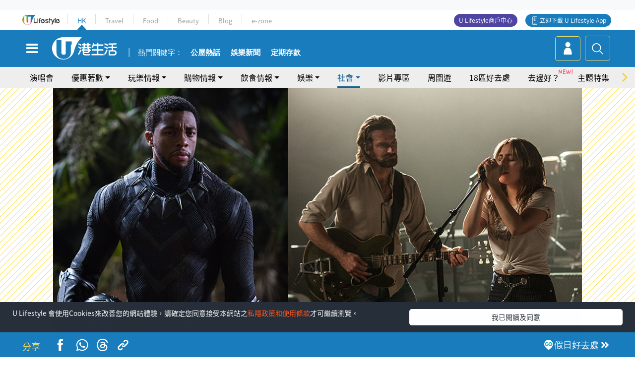

--- FILE ---
content_type: text/html; charset=UTF-8
request_url: https://hk.ulifestyle.com.hk/topic/detail/206312/%E9%87%91%E7%90%83%E7%8D%8E2019-lady-gaga%E9%A6%96%E7%8D%B2%E5%BD%B1%E5%90%8E%E6%8F%90%E5%90%8D-%E9%BB%91%E8%B1%B9-%E5%89%B5%E4%B8%8B%E8%B6%85%E7%B4%9A%E8%8B%B1%E9%9B%84%E9%9B%BB%E5%BD%B1%E5%85%A5%E5%9C%8D%E5%85%88%E4%BE%8B
body_size: 26434
content:
<!DOCTYPE html>
<html lang="zh-hk" xml:lang="zh-hk" xmlns="http://www.w3.org/1999/xhtml" xmlns:fb="http://ogp.me/ns/fb#">
<head>
<meta charset="utf-8">
<meta http-equiv="X-UA-Compatible" content="IE=edge">
<meta name="viewport" content="width=device-width, initial-scale=1.0, maximum-scale=1.0, user-scalable=0" />
<!-- The above 3 meta tags *must* come first in the head; any other head content must come *after* these tags -->
<title>【金球獎2019】Lady Gaga首獲影后提名 《黑豹》創下超級英雄電影入圍先例 | UHK 港生活</title>
<meta name="keywords" content="網絡熱話, 金球獎, 外地娛樂">
<meta name="description" content="被視為奧斯卡前哨戰的金球獎將於2019年1月7日上午9時（美國時間）舉行，近日就公佈了入圍名單。女歌手Lady Gaga憑《星夢情深》首度獲視后提名，而Marvel電影《Black Panther》（黑豹）則創下歷史，成為首部打入最佳戲劇類影片的超級英雄電影。">
<meta name="publisher" content="港生活">
<meta name="author" content="Cassandra Yim">
<meta name="title" content="【金球獎2019】Lady Gaga首獲影后提名 《黑豹》創下超級英雄電影入圍先例">
<meta name="thumbnail" content="https://resource02.ulifestyle.com.hk/ulcms/content/article/ogimage/uhk/topic/201812/20181207152443_0_1.PNG">
<link rel="shortcut icon" type="image/x-icon" href="/media/rv/images/ico/uhk.ico">
<link rel="icon" type="image/x-icon" href="/media/rv/images/ico/uhk.ico">
<link rel="apple-touch-icon" href="/media/rv/images/global/HK-120.png">
<link rel="apple-touch-icon" sizes="152x152" href="/media/rv/images/global/HK-152.png">
<link rel="apple-touch-icon" sizes="167x167" href="/media/rv/images/global/HK-167.png">
<link rel="apple-touch-icon" sizes="180x180" href="/media/rv/images/global/HK-180.png">
<meta name="robots" content="max-image-preview:large"><meta property="og:title" content="【金球獎2019】Lady Gaga首獲影后提名 《黑豹》創下超級英雄電影入圍先例"/>
<meta property="og:type" content="article"/>
<meta property="og:site_name" content="UHK 港生活"/>
<meta property="og:description" content="被視為奧斯卡前哨戰的金球獎將於2019年1月7日上午9時（美國時間）舉行，近日就公佈了入圍名單。女歌手Lady Gaga憑《星夢情深》首度獲視后提名，而Marvel電影《Black Panther》（黑豹）則創下歷史，成為首部打入最佳戲劇類影片的超級英雄電影。">
<meta property="article:publisher" content="https://www.facebook.com/hk.ulifestyle.com.hk/">
<meta property="article:author" content="https://www.facebook.com/hk.ulifestyle.com.hk/">
<meta property="og:image" content="https://resource02.ulifestyle.com.hk/ulcms/content/article/ogimage/uhk/topic/201812/20181207152443_0_1.PNG" />
<meta property="og:image:width" content="1200" />
<meta property="og:image:height" content="630" />
<meta property="og:url" content="https://hk.ulifestyle.com.hk/topic/detail/206312/金球獎2019-lady-gaga首獲影后提名-黑豹-創下超級英雄電影入圍先例" />
<link rel="canonical" href="https://hk.ulifestyle.com.hk/topic/detail/206312/%E9%87%91%E7%90%83%E7%8D%8E2019-lady-gaga%E9%A6%96%E7%8D%B2%E5%BD%B1%E5%90%8E%E6%8F%90%E5%90%8D-%E9%BB%91%E8%B1%B9-%E5%89%B5%E4%B8%8B%E8%B6%85%E7%B4%9A%E8%8B%B1%E9%9B%84%E9%9B%BB%E5%BD%B1%E5%85%A5%E5%9C%8D%E5%85%88%E4%BE%8B">

<meta property="fb:app_id" content="693038404112139" />
<meta property="fb:pages" content="835266909851002">

<!-- Mobile app -->
<meta property="al:ios:url" content="fbulapp://hk.ulifestyle.com.hk/topic/detail/206312"/>
<meta property="al:ios:app_store_id" content="511267431"/>
<meta property="al:ios:app_name" content="U Lifestyle：最Hit優惠及生活資訊平台"/>
<meta property="al:android:url" content="fbulapp://hk.ulifestyle.com.hk/topic/detail/206312"/>
<meta property="al:android:package" content="com.hket.android.up"/>


<meta property="article:published_time" content="2018-12-07T00:00:00+0800" />
<meta property="article:modified_time" content="2018-12-07T16:12:50+0800" />

 
<meta property="al:web:should_fallback" content="true"/>

		<link rel="alternate" type="application/rss+xml" href="https://hk.ulifestyle.com.hk/server/ul/rss/googlenews/topic.html" />
	    <link rel="preload" href="" as="image" />    <link rel="preload" href="https://resource02.ulifestyle.com.hk/ulcms/content/article/thumbnail/1280x720/uhk/topic/201812/20181207154052_0_cover.png" as="image" />
<script async src="https://securepubads.g.doubleclick.net/tag/js/gpt.js"></script>

<link rel="preload" href="/media/rv/images/global/default1024x576.jpg" as="image">
<link rel="preload" href="" as="image">
<link rel="stylesheet" href="/media/rv/css/hk-critical-css.min.css?v=202601041313"/>


<script type='text/javascript'>var googletag = googletag || {};googletag.cmd = googletag.cmd || [];
window.gptAdSlots = [];window.responsiveAdSlots = [];window.responsiveAdSlots['desktop'] = [];window.responsiveAdSlots['mobile'] = [];var ad_formalTag = ["\u6642\u4e8b","\u7db2\u7d61\u6587\u5316","\u7db2\u7d61\u71b1\u8a71"];var ad_keywordTag = [""];var ad_section = ["\u751f\u6d3b\u8a71\u984c","\u71b1\u8a71"];googletag.cmd.push(function() {var mappingdiv_gpt_ad_1472555377034_1_1768692144 = googletag.sizeMapping().addSize([320, 200], [[300,250],[300,100]]).addSize([768, 200], [[728, 90]]).addSize([992, 200], [[728, 90],[970, 90], [970, 160], [970, 250]]).build();var slotdiv_gpt_ad_1472555377034_1_1768692144 = googletag.defineSlot('/183518426/UHK2_WebRP_ArticleDetails_Fixed1', [[300, 100], [300, 250], [728, 90], [970, 90], [970, 160], [970, 250]], 'div-gpt-ad-1501057686719-1-1768692144').defineSizeMapping(mappingdiv_gpt_ad_1472555377034_1_1768692144).addService(googletag.pubads()).setTargeting("article_id", "206312").setTargeting("formal_tag", ad_formalTag).setTargeting("keyword", ad_keywordTag).setTargeting("section", ad_section);
				window.gptAdSlots.push(slotdiv_gpt_ad_1472555377034_1_1768692144);
googletag.pubads().enableSingleRequest();
googletag.enableServices();
});</script><!-- Begin comScore Tag -->
<script>
  var _comscore = _comscore || [];
  _comscore.push({ c1: "2", c2: "17810411" });
  (function() {
    var s = document.createElement("script"), el = document.getElementsByTagName("script")[0]; s.async = true;
    s.src = (document.location.protocol == "https:" ? "https://sb" : "http://b") + ".scorecardresearch.com/beacon.js";
    el.parentNode.insertBefore(s, el);
  })();
</script>
<noscript>
  <img src="http://b.scorecardresearch.com/p?c1=2&c2=17810411&cv=2.0&cj=1" />
</noscript>
<!-- End comScore Tag -->
</head><body>
<!-- dataLayer -->
<script>
  window.dataLayer = window.dataLayer || [];
      window.dataLayer.push({
	          'matomositeid': '6',
            'appsflyer' :{
                'smartBannerCode' : 'aef5d48e-6055-400f-a7f3-72c791609c6b'
            },
            'ga4measurementid' : 'G-PNGL2FGGQE',
    });
    
			window.dataLayer.push({
				'ga4': {
					'event_name': 'page_view',
					'author': 'Cassandra Yim',
					'category': '好去處',
					'channel':'uhk',
					'content': {
						'id': '206312',
						'type': 'article'
					},
					'publishdate': '2018-12-07 00:00:00',
					'service': 'article',
					'taglist': '金球獎,外地娛樂,網絡熱話',
					'video': {
						'program': 'NA'
					},
					'primary': {
						'main': '生活話題',
						'sub': '熱話'
					},
					'pageurl': 'https://hk.ulifestyle.com.hk/topic/detail/206312/%E9%87%91%E7%90%83%E7%8D%8E2019-lady-gaga%E9%A6%96%E7%8D%B2%E5%BD%B1%E5%90%8E%E6%8F%90%E5%90%8D-%E9%BB%91%E8%B1%B9-%E5%89%B5%E4%B8%8B%E8%B6%85%E7%B4%9A%E8%8B%B1%E9%9B%84%E9%9B%BB%E5%BD%B1%E5%85%A5%E5%9C%8D%E5%85%88%E4%BE%8B',
                    'text': 'NA',
					'screen': 'NA',
					'pagename': '【金球獎2019】Lady Gaga首獲影后提名 《黑豹》創下超級英雄電影入圍先例 | UHK 港生活',
					'experiment': document.body.dataset.experiment,
					'utm': 'NA'
				}
			});  </script>

<script>
  (function(i,s,o,g,r,a,m){i['GoogleAnalyticsObject']=r;i[r]=i[r]||function(){
  (i[r].q=i[r].q||[]).push(arguments)},i[r].l=1*new Date();a=s.createElement(o),
  m=s.getElementsByTagName(o)[0];a.async=1;a.src=g;m.parentNode.insertBefore(a,m)
  })(window,document,'script','//www.google-analytics.com/analytics.js','ga');

  ga('create', 'UA-45611067-1', 'ulifestyle.com.hk');
  ga('require', 'GTM-MCVXDG6');
  
  ga('set', { 'dimension11': 'Cassandra Yim', 'dimension13': '時事,網絡文化,網絡熱話,金球獎,外地娛樂', 'dimension14': '2018/12/07' });  
  ga('send', 'pageview');
	
</script>
<!-- Google Tag Manager -->
<noscript><iframe src="//www.googletagmanager.com/ns.html?id=GTM-KGZHX8"
height="0" width="0" style="display:none;visibility:hidden"></iframe></noscript>
<script>(function(w,d,s,l,i){w[l]=w[l]||[];w[l].push({'gtm.start':
new Date().getTime(),event:'gtm.js'});var f=d.getElementsByTagName(s)[0],
j=d.createElement(s),dl=l!='dataLayer'?'&l='+l:'';j.async=true;j.src=
'//www.googletagmanager.com/gtm.js?id='+i+dl;f.parentNode.insertBefore(j,f);
})(window,document,'script','dataLayer','GTM-KGZHX8');</script>
<!-- End Google Tag Manager -->
<!-- DFP campaign -->
<script>
function getCookie(key) {
var ck = document.cookie.split(';');
for (var i = 0; i < ck.length; i++) {
var item = ck[i].replace(/^[\s\uFEFF\xA0]+|[\s\uFEFF\xA0]+$/g, '');
if ((new RegExp('^' + key + '=')).test(item)) {
return item.replace(/^[^=]+=/, '');
}
}
return undefined;
}
var hket_tm = getCookie('hket_tm');
if (hket_tm != null) {
var audience = hket_tm.substr(hket_tm.indexOf(',') + 1);
if (audience != null) {
googletag.cmd.push(function() {
googletag.pubads().setTargeting("audience", audience);
});
}
}
</script>
<!-- End DFP campaign -->

<!-- Matomo -->
<script type="text/javascript">
  var _paq = _paq || [];
  /* tracker methods like "setCustomDimension" should be called before "trackPageView" */
  if(getCookie('_AISID_')){
    _paq.push(['setUserId', getCookie('_AISID_')]);
  }
  _paq.push(['setCustomDimension', customDimensionId = 1, customDimensionValue = 'uhk']);
  _paq.push(['setCustomDimension', customDimensionId = 2, customDimensionValue = 206312]);
    (function() {
		var u="//dw.hketgroup.com/analysis01/";
    _paq.push(['setTrackerUrl', u+'piwik.php']);
    _paq.push(['setSiteId', '6']);
    var d=document, g=d.createElement('script'), s=d.getElementsByTagName('script')[0];
    g.type='text/javascript'; g.async=true; g.defer=true; g.src=u+'piwik.js'; s.parentNode.insertBefore(g,s);
  })();
</script>
<!-- End Matomo Code --><!-- start header -->

<!-- Slide menu-->
<nav class="menu">
    <div class="ul-branding">
        <div class="ul-logo">
            <a href="https://www.ulifestyle.com.hk">
                 <img src="/media/rv/images/global/ul-logo.svg?v=2" alt="" height="20" />
            </a>
        </div>
        <div class="right">
            <button class="navbar-toggler pull-xs-left" id="close-mobile-menu" type="button">
                <i class="fa fa-times" aria-hidden="true"></i>
            </button>
        </div>
    </div>
    <div class="channel-indicator">
        <div class="all-channels">
																					<div class="channel hk-active"><a href="https://hk.ulifestyle.com.hk" title="HK">HK</a></div>
																		<div class="channel"><a href="https://travel.ulifestyle.com.hk" title="Travel">Travel</a></div>
																		<div class="channel"><a href="https://food.ulifestyle.com.hk" title="Food">Food</a></div>
																		<div class="channel"><a href="https://beauty.ulifestyle.com.hk" title="Beauty">Beauty</a></div>
																		<div class="channel"><a href="http://blog.ulifestyle.com.hk" title="Blog">Blog</a></div>
																		<div class="channel"><a href="https://ezone.ulifestyle.com.hk/" title="e-zone">e-zone</a></div>
								        </div>
      <div class="hk-tagline">港玩港食港生活</div>
    </div>
    <div class="inner"  bgcolor="" >
        <ul class="content-section">
					<li>
                    <i>&nbsp;</i><a href="https://www.ulifestyle.com.hk/member">會員登入</a>/ <a href="https://www.ulifestyle.com.hk/member">登記</a>
                    <div class="fb-login"><a href="https://login.ulifestyle.com.hk/cas/login?autoFacebookLogin=true&service=https%3A%2F%2Fhk.ulifestyle.com.hk%3A443%2Faccount.html%3Faction%3Dlogin" style="line-height:0px;"><img src="/media/rv/images/global/btn-fb-login.png" width="52" height="20"></a></div>
                    <div class="fb-login"><a href="https://login.ulifestyle.com.hk/cas/login?autoGoogleLogin=true&service=https%3A%2F%2Fhk.ulifestyle.com.hk%3A443%2Faccount.html%3Faction%3Dlogin" style="line-height:0px;"><img src="/media/rv/images/global/btn-google-login.png" width="51" height="20"></a></div>
                </li><li><i>&nbsp;</i><a href="/category/101/玩樂情報" onclick="menuOnClickHandler('Left Menu Button 1',$(this).html());">玩樂情報</a></li><li><i>&nbsp;</i><a href="/category/102/購物情報" onclick="menuOnClickHandler('Left Menu Button 2',$(this).html());">購物情報</a></li><li><i>&nbsp;</i><a href="/category/103/飲食情報" onclick="menuOnClickHandler('Left Menu Button 3',$(this).html());">飲食情報</a></li><li><i>&nbsp;</i><a href="/offer/105/優惠著數" onclick="menuOnClickHandler('Left Menu Button 4',$(this).html());">優惠著數</a></li><li><i>&nbsp;</i><a href="/topic" onclick="menuOnClickHandler('Left Menu Button 5',$(this).html());">熱話</a></li><li><i>&nbsp;</i><a href="/theme" onclick="menuOnClickHandler('Left Menu Button 6',$(this).html());">主題特集</a></li><li><i>&nbsp;</i><a href="/tour" onclick="menuOnClickHandler('Left Menu Button 7',$(this).html());">周圍遊</a></li><li><i>&nbsp;</i><a href="/district" onclick="menuOnClickHandler('Left Menu Button 8',$(this).html());">18區好去處</a></li><li><i>&nbsp;</i><a href="/app" onclick="menuOnClickHandler('Left Menu Button 9',$(this).html());">App獨家</a></li><li><i>&nbsp;</i><a href="https://www.ulifestyle.com.hk/community/theme/%E6%89%93%E5%8D%A1%E7%86%B1%E9%BB%9E/f837a072-21ec-4184-8318-4aee1abb2f95?utm_source=hamburgermenu&utm_medium=website&utm_content=uhk" onclick="menuOnClickHandler('Left Menu Button 10',$(this).html());">去邊好？</a></li><li><i>&nbsp;</i><a href="/video" onclick="menuOnClickHandler('Left Menu Button 11',$(this).html());">影片專區</a></li>
		        </ul>
        <ul class="other-section">
            <li><i>&nbsp;</i><a target="_blank" href="https://www.ulifestyle.com.hk/member/campaign?channel=uhk&utm_source=hamburgermenu&utm_medium=website&utm_content=uhk" onclick="menuOnClickHandler('Left Menu Button ',$(this).html());">會員活動</a></li>
            <li><i>&nbsp;</i><a target="_blank" href="https://www.ulifestyle.com.hk/member/jetsoreward?channel=uhk&utm_source=hamburgermenu&utm_medium=website&utm_content=uhk" onclick="menuOnClickHandler('Left Menu Button 1',$(this).html());">專享優惠</a></li>
            <li><i>&nbsp;</i><a target="_blank" href="https://www.ulifestyle.com.hk/member/newsletter?channel=uhk&utm_source=hamburgermenu&utm_medium=website&utm_content=uhk" onclick="menuOnClickHandler('Left Menu Button 2',$(this).html());">會員通訊</a></li>
            <li><i>&nbsp;</i><a target="_blank" href="https://www.ulifestyle.com.hk/merchantcenter/recruit/?utm_source=hamburgermenu&utm_medium=website&utm_campaign=merchantcenter&utm_content=uhk" onclick="menuOnClickHandler('Left Menu Button 3',$(this).html());">U Lifestyle商戶中心</a></li>
            <li><i>&nbsp;</i><a href="https://www.ulifestyle.com.hk/aboutus" onclick="menuOnClickHandler('Left Menu Button 4',$(this).html());">關於我們</a></li>
        </ul>
        <div class="mobile-menu-bottom">
            <div class="row">
                <div class="col-12">
                    <span>關注我們</span>
                </div>
                <div class="col-12">
                    <div class="button"><a class="ga4 ga4-social-follow" href="https://www.facebook.com/hk.ulifestyle.com.hk"><i class="fa fa-facebook" aria-hidden="true"></i></a></div>
                    <div class="button"><a class="ga4 ga4-social-follow" href="https://www.instagram.com/ulifestylehk/"><i class="fa fa-instagram" aria-hidden="true"></i></a></div>
                    <div class="button"><a class="ga4 ga4-social-follow" href="https://www.youtube.com/c/HK港生活ULifestylehk"><i class="fa fa-youtube-play" aria-hidden="true"></i></a></div>
                    <div class="button"><a class="ga4 ga4-social-follow" href="https://t.me/ulifestylechannel"><i class="fa fa-telegram" aria-hidden="true"></i></a></div>  
                </div>
                <div class="col-12">
                    <span>立即下載U Lifestyle手機應用程式</span>
                </div>
				<div class="apps-download col-12">
					<a href="https://resource02.ulifestyle.com.hk/ulapp/deeplink.html?utm_source=hamburgerios&utm_medium=website&utm_campaign=uhk_hamburgerios&ct=uhk_hamburgerios&utm_content=uhk&link=https%3A%2F%2Fwww.ulifestyle.com.hk%2Flog%2Foutgoing%3Futm_source%3Dhamburgerios%26utm_medium%3Dwebsite%26utm_campaign%3Duhk_hamburgerios%26ct%3Duhk_hamburgerios%26utm_content%3Duhk%26next%3Dhttps%3A%2F%2Fapps.apple.com%2Fhk%2Fapp%2Fu-lifestyle%2Fid511267431" target="_blank" onclick="ga('send','event','Hamburger Menu','App Store Download Button',window.location.href);" data-function="ios"><img class="apps" src="/media/rv/images/global/AppStore.png" style="display:inline-block; vertical-align:middle" alt="App Store" width="109" height="40"></a>
                    <a href="https://resource02.ulifestyle.com.hk/ulapp/deeplink.html?utm_source=hamburgerandroid&utm_medium=website&utm_campaign=uhk_hamburgerandroid&ct=uhk_hamburgerandroid&utm_content=uhk&link=https%3A%2F%2Fwww.ulifestyle.com.hk%2Flog%2Foutgoing%3Futm_source%3Dhamburgerandroid%26utm_medium%3Dwebsite%26utm_campaign%3Duhk_hamburgerandroid%26ct%3Duhk_hamburgerandroid%26utm_content%3Duhk%26next%3Dhttps%3A%2F%2Fplay.google.com%2Fstore%2Fapps%2Fdetails%3Fid%3Dcom.hket.android.up%26hl%3Dzh_HK" target="_blank" onclick="ga('send','event','Hamburger Menu','Google Play Download Button',window.location.href);" data-function="android"><img class="apps" src="/media/rv/images/global/Google_Play.png" style="display:inline-block; vertical-align:middle" alt="Play Store" width="135" height="40">
                    </a>
                </div>
                <div class="clear"></div>
            </div>
            <div class="col-12">
                <span class="copyright">香港經濟日報版權所有©2026</span>
            </div>
            <div class="clear"></div>
        </div>
    </div>
</nav>
<!--/ Slide menu-->

<div class="site-container">
  <div class="site-pusher">
    <!--bg-hkblue-->

<header>
	<section class="bg-light">
        <div class="ad-zone-desktop" data-for="top-banner" align="center">
            <div class="ad-zone" data-banner-id="top-banner">
                <div id='div-gpt-ad-1501057686719-1-1768692144' >
<script type='text/javascript'>
//googletag.cmd.push(function() { googletag.display('div-gpt-ad-1501057686719-1-1768692144'); });
</script>
</div>            </div>
        </div>
    </section>
    <div id="desktop-channel-indicator" class="container">
    <!-- ul Menu -->
        <div id="ul-menu" class="">
            <div class="logo"><a href="https://www.ulifestyle.com.hk"><img src="/media/rv/images/global/ul-logo.svg?v=2" alt="" height="20" /></a></div>
            <div class="all-channels">
																			<div class="v-line"></div>
					<div class="channel"><a href="https://hk.ulifestyle.com.hk" title="HK">HK</a></div>
																<div class="v-line"></div>
					<div class="channel"><a href="https://travel.ulifestyle.com.hk" title="Travel">Travel</a></div>
																<div class="v-line"></div>
					<div class="channel"><a href="https://food.ulifestyle.com.hk" title="Food">Food</a></div>
																<div class="v-line"></div>
					<div class="channel"><a href="https://beauty.ulifestyle.com.hk" title="Beauty">Beauty</a></div>
																<div class="v-line"></div>
					<div class="channel"><a href="http://blog.ulifestyle.com.hk" title="Blog">Blog</a></div>
																<div class="v-line"></div>
					<div class="channel"><a href="https://ezone.ulifestyle.com.hk/" title="e-zone">e-zone</a></div>
										</div>
    		<div class="UHK appdownload">
				<i class="icon"></i><a class="ga4-download" href="https://resource02.ulifestyle.com.hk/ulapp/deeplink.html?link=https%3A%2F%2Fwww.ulifestyle.com.hk%2Flog%2Foutgoing%3Futm_source%3Dtopbutton%26utm_medium%3Dwebsite%26utm_campaign%3Duhk_topbutton%26utm_content%3Duhk%26next%3Dhttp%3A%2F%2Fhk.ulifestyle.com.hk%2Fhtml%2Fedm%2FappLanding&ct=uhk_topbutton&utm_campaign=uhk_topbutton" title="立即下載 U Lifestyle App" target="_blank" onclick="ga('send','event','Top Bar','下載U Lifestyle App',window.location.href);ga4click(this);">立即下載 U Lifestyle App</a>
			</div>
			<div class="appdownload" style="background-color:#4e45a3">
				<a href="https://www.ulifestyle.com.hk/merchantcenter/recruit/?utm_source=topbutton&utm_medium=website&utm_campaign=merchantcenter&utm_content=uhk&ct=merchantcenter&utm_campaign=merchantcenter " title="ULifestyle商戶中心" target="_blank">U Lifestyle商戶中心</a>
			</div>
        </div>
    </div>
    <!-- /.ul menu -->
    <div class="clear"></div>
</header>

    <!-- Global Menu -->
    <div id="global-menu">
		<div id="global-menu-wrapper" style="position:relative;">
			<!-- Keyword Search -->
			<div id="keyword-search">
				<div class="container">
					<div class="inner">
						<div id="globalsearch-widget" class="col-sm-8 col-md-8 col-lg-8 col-xl-8 pull-right">  
							<div class="sumbit-section">
							<!-- keyword input -->
								<div class="col-sm-12 col-md-12 col-lg-12 col-xl-12 pull-right no-padding">
									<form id="global-search-form" action="https://hk.ulifestyle.com.hk/search" method="get" autocomplete="off">
										<div class="globalsearch-input">
											<div class="input-select autocomplete">
												<input type="text" name="q" id="keywordsearch" placeholder="輸入關鍵字" itemprop="query-input">
												<span class="underline"></span>
											</div>
											<div class="close-section">
												<button class="navbar-toggler pull-xs-left" id="close-mobile-search" type="button"><img src="/media/rv/images/global/close-01.jpg" width="54" height="54"></button>
											</div>
										</div>
										<button id="global-search-submit" type="submit" onclick="searchBtnHandler('Keyword Search Button',window.location.href);">搜尋</button>
									</form>
								</div>
								<div class="clear"></div>
							</div>
							<div class="clear"></div>
						</div>
						<div class="suggest-search col-sm-4 col-md-4 col-lg-4 col-xl-4 pull-left">
							<h5>熱門搜尋:</h5>
							<ul class="tag-btn">
																									<li><a href="https://bit.ly/49IqkG6" onclick="searchBtnHandler('Hot Search Items',$(this).attr('href'));">打卡攻略持續更新</a></li><li><a href="https://bit.ly/4bPnTn3" onclick="searchBtnHandler('Hot Search Items',$(this).attr('href'));">美食社群熱話</a></li><li><a href="https://resource02.ulifestyle.com.hk/ulapp/deeplink.html?link=https%3A%2F%2Fwww.ulifestyle.com.hk%2Flog%2Foutgoing%3Futm_source%3Dhotsearch%26utm_medium%3Dwebsite%26utm_content%3Duhk%26next%3Dhttp%3A%2F%2Fhk.ulifestyle.com.hk%2Fhtml%2Fedm%2FappLanding&ct=uhk_hotsearch&utm_campaign=uhk_hotsearch" onclick="searchBtnHandler('Hot Search Items',$(this).attr('href'));">ULifestyle應用程式</a></li><li><a href="https://resource02.ulifestyle.com.hk/ulapp/deeplink.html?link=https%3A%2F%2Fwww.ulifestyle.com.hk%2Flog%2Foutgoing%3Futm_source%3Dsearch%26utm_medium%3Dwebsite%26utm_campaign%3Duhk_flashjetso%26utm_content%3Duhk%26next%3Dulapp%3A%2F%2Fwww.ulifestyle.com.hk%2Freward_list%2F42&ct=uhk_flashjetso&utm_campaign=uhk_flashjetso" onclick="searchBtnHandler('Hot Search Items',$(this).attr('href'));">限時搶</a></li><li><a href="https://resource02.ulifestyle.com.hk/ulapp/deeplink.html?link=https%3A%2F%2Fwww.ulifestyle.com.hk%2Flog%2Foutgoing%3Futm_source%3Dhotsearch%26utm_medium%3Dwebsite%26utm_campaign%3Dujetso%26utm_content%3Duhk%26next%3Dulapp%3A%2F%2Fwww.ulifestyle.com.hk%2Fjetso_market_list&ct=uhk_hotsearch&utm_campaign=uhk_hotsearch" onclick="searchBtnHandler('Hot Search Items',$(this).attr('href'));">UJetso禮物放送</a></li><li><a href="https://www.ulifestyle.com.hk/merchantcenter/recruit/?utm_source=search&utm_medium=website&utm_campaign=merchantcenter&utm_content=uhk&ct=merchantcenter&utm_campaign=merchantcenter" onclick="searchBtnHandler('Hot Search Items',$(this).attr('href'));">U Lifestyle商戶中心</a></li><li><a href="https://hk.ulifestyle.com.hk/search?q=%E6%B8%9B%E5%83%B9%E5%84%AA%E6%83%A0" onclick="searchBtnHandler('Hot Search Items',$(this).attr('href'));">減價優惠</a></li><li><a href="https://hk.ulifestyle.com.hk/district" onclick="searchBtnHandler('Hot Search Items',$(this).attr('href'));">香港好去處</a></li><li><a href="https://hk.ulifestyle.com.hk/activity/detail/20038711/2024%E8%A6%AA%E5%AD%90%E5%A5%BD%E5%8E%BB%E8%99%95-%E9%A6%99%E6%B8%AF%E8%A6%AA%E5%AD%90%E5%A5%BD%E5%8E%BB%E8%99%95%E6%8E%A8%E8%96%A6-%E5%B7%A5%E4%BD%9C%E5%9D%8A-%E5%AE%A4%E5%85%A7%E9%81%8A%E6%A8%82%E5%A0%B4-%E6%88%B6%E5%A4%96%E6%94%BE%E9%9B%BB%E6%B4%BB%E5%8B%95/2" onclick="searchBtnHandler('Hot Search Items',$(this).attr('href'));">親子好去處</a></li><li><a href="https://hk.ulifestyle.com.hk/activity/detail/20030149/%E7%94%9F%E6%97%A5%E5%8E%BB%E9%82%8A%E5%A5%BD-%E9%A6%99%E6%B8%AF%E7%94%9F%E6%97%A5%E5%A5%BD%E5%8E%BB%E8%99%95%E5%8F%8A%E6%85%B6%E7%A5%9D%E7%94%9F%E6%97%A5%E6%B4%BB%E5%8B%95-%E9%99%84%E5%A3%BD%E6%98%9F%E5%84%AA%E6%83%A0" onclick="searchBtnHandler('Hot Search Items',$(this).attr('href'));">生日好去處及優惠</a></li>
																<style>
									.suggest-search > ul > li:nth-child(n+11){
										display: none;
									}
								</style>
							</ul>
							<div class="clear"></div>
						</div>
					</div>
				</div>
			</div>
			<!--/. Keyword Search -->
			<div class="container">
				<div id="global-left">
					<button class="navbar-toggler pull-xs-left" id="navbarSideButton" type="button"><i class="fa fa-bars" aria-hidden="true"></i></button>
				</div>
				<div id="global-center" class="ha-header-front">
					<div class="logo">
						<a href="https://hk.ulifestyle.com.hk"><img src="/media/rv/images/global/hk-logo.svg?v=3" width="132" height="45"></a>
					</div>
															<section id="global-menu-hotsearch-keywords">
						<div class="container min-scroll-b">
							<ul class="owl-carousel" id="global-menu-hotsearch-keywords-owl-carousel">
							<li class="item">
								<p class="" style="">熱門關鍵字：</p>
							</li>
															<li class="item">
									<a class="ga4 ga4-hot-keyword-tap" target="_blank" href="https://hk.ulifestyle.com.hk/ftag/12001/%E5%85%AC%E5%B1%8B" data-position="熱門關鍵字">公屋熱話</a>
								</li>
															<li class="item">
									<a class="ga4 ga4-hot-keyword-tap" target="_blank" href="https://hk.ulifestyle.com.hk/category/10415/%E5%A8%9B%E6%A8%82" data-position="熱門關鍵字">娛樂新聞</a>
								</li>
															<li class="item">
									<a class="ga4 ga4-hot-keyword-tap" target="_blank" href="https://hk.ulifestyle.com.hk/category/10404/%E7%90%86%E8%B2%A1" data-position="熱門關鍵字">定期存款</a>
								</li>
														</ul>
						</div>
						<div class="clear"></div>
					</section>
									</div>
				<div id="global-right">
									<a class="login" href="https://www.ulifestyle.com.hk/member"><i class="icon topuser" aria-hidden="true"></i></a>
									<a class="search ga4-search" class="navbar-toggler pull-xs-left" id="search-keyword-btn" href="javascript: voild(0);" onclick="searchBtnHandler('Global Search Button',window.location.href);ga4click(this);"><i class="icon topsearch" aria-hidden="true"></i></a>
				</div>
			</div>
		</div>
    </div>
<!-- Section Nav -->
<section id="section-bar" style="position:relative;height: 42px;">
	<div class="container min-scroll-b">
		<ul class="owl-carousel" id="section-bar-owl-carousel" style="display:block!important;">
		
								<li class="item ">
													<a class="ga4 ga4-menu-bar-tap "  href="https://ugo-hk.com/concert-calendar" onclick="menuOnClickHandler('Top Menu Button 1',$(this).html());">演唱會</a>
							</li>
								<li class="item ">
													<a class="ga4 ga4-menu-bar-tap  dropdown-toggle dropdown-1"  aria-expanded="false" data-dropdown="1">優惠著數</a>
												</li>
								<li class="item ">
													<a class="ga4 ga4-menu-bar-tap  dropdown-toggle dropdown-2"  aria-expanded="false" data-dropdown="2">玩樂情報</a>
												</li>
								<li class="item ">
													<a class="ga4 ga4-menu-bar-tap  dropdown-toggle dropdown-3"  aria-expanded="false" data-dropdown="3">購物情報</a>
												</li>
								<li class="item ">
													<a class="ga4 ga4-menu-bar-tap  dropdown-toggle dropdown-4"  aria-expanded="false" data-dropdown="4">飲食情報</a>
												</li>
								<li class="item ">
													<a class="ga4 ga4-menu-bar-tap  dropdown-toggle dropdown-5"  aria-expanded="false" data-dropdown="5">娛樂</a>
												</li>
								<li class="item current">
													<a class="ga4 ga4-menu-bar-tap  dropdown-toggle dropdown-6"  aria-expanded="false" data-dropdown="6">社會</a>
												</li>
								<li class="item ">
													<a class="ga4 ga4-menu-bar-tap "  href="/video" onclick="menuOnClickHandler('Top Menu Button 8',$(this).html());">影片專區</a>
							</li>
								<li class="item ">
													<a class="ga4 ga4-menu-bar-tap "  href="/tour" onclick="menuOnClickHandler('Top Menu Button 9',$(this).html());">周圍遊</a>
							</li>
								<li class="item ">
													<a class="ga4 ga4-menu-bar-tap "  target="_blank"  href="/district" onclick="menuOnClickHandler('Top Menu Button 10',$(this).html());">18區好去處</a>
							</li>
								<li class="item ">
				<style>ul#section-bar-owl-carousel .item{position:relative;}</style><img src="https://blog.ulifestyle.com.hk/assets/image/NEW.gif" style="opacity: 1;position: absolute;top: 3px;right: -18px;width: 32px;">									<a class="ga4 ga4-menu-bar-tap ga4-button-tap" data-utm="uhkmenubar"  href="https://www.ulifestyle.com.hk/community/theme/%E6%89%93%E5%8D%A1%E7%86%B1%E9%BB%9E/f837a072-21ec-4184-8318-4aee1abb2f95?utm_source=sectionbar&utm_medium=website&utm_content=uhk" onclick="menuOnClickHandler('Top Menu Button 11',$(this).html());">去邊好？</a>
							</li>
								<li class="item ">
													<a class="ga4 ga4-menu-bar-tap "  href="/theme" onclick="menuOnClickHandler('Top Menu Button 12',$(this).html());">主題特集</a>
							</li>
								<li class="item ">
													<a class="ga4 ga4-menu-bar-tap "  href="/feature/mall" onclick="menuOnClickHandler('Top Menu Button 13',$(this).html());">商場情報</a>
							</li>
								<li class="item ">
													<a class="ga4 ga4-menu-bar-tap "  target="_blank"  href="https://www.ulifestyle.com.hk/member/campaign?channel=uhk&utm_source=sectionbar&utm_medium=website&utm_content=uhk" onclick="menuOnClickHandler('Top Menu Button 14',$(this).html());">會員活動</a>
							</li>
								<li class="item ">
													<a class="ga4 ga4-menu-bar-tap "  target="_blank"  href="https://www.ulifestyle.com.hk/member/jetsoreward?channel=uhk&utm_source=sectionbar&utm_medium=website&utm_content=uhk" onclick="menuOnClickHandler('Top Menu Button 15',$(this).html());">專享優惠</a>
							</li>
				</ul>
					<div class="dropdown-menu top-menu-dropdown dropdown-1" id="dropdown-list-1" data-dropdown="1">
				<div class="scroll-wrapper">
					<div class="row">
						<a class="ga4 ga4-menu-bar-tap dropdown-item main" href="/offer/105/優惠著數">優惠著數</a>
					</div><hr>
					<div class="row">
													<a class="ga4 ga4-menu-bar-tap dropdown-item sub" href="/offer/%E7%B6%B2%E8%B3%BC%E5%84%AA%E6%83%A0?cat=108">網購優惠</a>
													<a class="ga4 ga4-menu-bar-tap dropdown-item sub" href="/offer/%E7%8E%A9%E6%A8%82%E5%84%AA%E6%83%A0?cat=101">玩樂優惠</a>
													<a class="ga4 ga4-menu-bar-tap dropdown-item sub" href="/offer/%E8%B3%BC%E7%89%A9%E5%84%AA%E6%83%A0?cat=102">購物優惠</a>
													<a class="ga4 ga4-menu-bar-tap dropdown-item sub" href="/offer/%E9%A3%B2%E9%A3%9F%E5%84%AA%E6%83%A0?cat=103">飲食優惠</a>
													<a class="ga4 ga4-menu-bar-tap dropdown-item sub" href="https://www.ulifestyle.com.hk/member/jetsoreward?channel=uhk&utm_source=menu&utm_medium=website&utm_content=uhk">會員優惠</a>
													<a class="ga4 ga4-menu-bar-tap dropdown-item sub" href="/category/10207/%E9%96%8B%E5%80%89">開倉優惠</a>
											</div>
				</div>
			</div>
					<div class="dropdown-menu top-menu-dropdown dropdown-2" id="dropdown-list-2" data-dropdown="2">
				<div class="scroll-wrapper">
					<div class="row">
						<a class="ga4 ga4-menu-bar-tap dropdown-item main" href="/category/101/玩樂情報">玩樂情報</a>
					</div><hr>
					<div class="row">
													<a class="ga4 ga4-menu-bar-tap dropdown-item sub" href="/category/101/%E7%8E%A9%E6%A8%82%E6%83%85%E5%A0%B1?cat=10101">活動展覽</a>
													<a class="ga4 ga4-menu-bar-tap dropdown-item sub" href="/category/101/%E7%8E%A9%E6%A8%82%E6%83%85%E5%A0%B1?cat=106">商場</a>
													<a class="ga4 ga4-menu-bar-tap dropdown-item sub" href="/category/101/%E7%8E%A9%E6%A8%82%E6%83%85%E5%A0%B1?cat=10103">戶外郊遊</a>
													<a class="ga4 ga4-menu-bar-tap dropdown-item sub" href="/category/101/%E7%8E%A9%E6%A8%82%E6%83%85%E5%A0%B1?cat=10102">酒店住宿</a>
													<a class="ga4 ga4-menu-bar-tap dropdown-item sub" href="/category/101/%E7%8E%A9%E6%A8%82%E6%83%85%E5%A0%B1?cat=10104">室內好去處</a>
													<a class="ga4 ga4-menu-bar-tap dropdown-item sub" href="/category/101/%E7%8E%A9%E6%A8%82%E6%83%85%E5%A0%B1?cat=10105">主題樂園</a>
											</div>
				</div>
			</div>
					<div class="dropdown-menu top-menu-dropdown dropdown-3" id="dropdown-list-3" data-dropdown="3">
				<div class="scroll-wrapper">
					<div class="row">
						<a class="ga4 ga4-menu-bar-tap dropdown-item main" href="/category/102/購物情報">購物情報</a>
					</div><hr>
					<div class="row">
													<a class="ga4 ga4-menu-bar-tap dropdown-item sub" href="/category/102/%E8%B3%BC%E7%89%A9%E6%83%85%E5%A0%B1?cat=10203">新品開箱</a>
													<a class="ga4 ga4-menu-bar-tap dropdown-item sub" href="/category/102/%E8%B3%BC%E7%89%A9%E6%83%85%E5%A0%B1?cat=10208">商店速報</a>
													<a class="ga4 ga4-menu-bar-tap dropdown-item sub" href="/category/102/%E8%B3%BC%E7%89%A9%E6%83%85%E5%A0%B1?cat=105">減價優惠</a>
													<a class="ga4 ga4-menu-bar-tap dropdown-item sub" href="/category/102/%E8%B3%BC%E7%89%A9%E6%83%85%E5%A0%B1?cat=108">網購</a>
													<a class="ga4 ga4-menu-bar-tap dropdown-item sub" href="/category/102/%E8%B3%BC%E7%89%A9%E6%83%85%E5%A0%B1?cat=10202">生活百貨</a>
													<a class="ga4 ga4-menu-bar-tap dropdown-item sub" href="/category/102/%E8%B3%BC%E7%89%A9%E6%83%85%E5%A0%B1?cat=10209">電子產品</a>
													<a class="ga4 ga4-menu-bar-tap dropdown-item sub" href="/category/10207/%E9%96%8B%E5%80%89">開倉優惠</a>
											</div>
				</div>
			</div>
					<div class="dropdown-menu top-menu-dropdown dropdown-4" id="dropdown-list-4" data-dropdown="4">
				<div class="scroll-wrapper">
					<div class="row">
						<a class="ga4 ga4-menu-bar-tap dropdown-item main" href="/category/103/飲食情報">飲食情報</a>
					</div><hr>
					<div class="row">
													<a class="ga4 ga4-menu-bar-tap dropdown-item sub" href="/category/103/%E9%A3%B2%E9%A3%9F%E6%83%85%E5%A0%B1?cat=10302">新品開箱</a>
													<a class="ga4 ga4-menu-bar-tap dropdown-item sub" href="/category/103/%E9%A3%B2%E9%A3%9F%E6%83%85%E5%A0%B1?cat=10301">餐廳情報</a>
													<a class="ga4 ga4-menu-bar-tap dropdown-item sub" href="/category/103/%E9%A3%B2%E9%A3%9F%E6%83%85%E5%A0%B1?cat=105">飲食優惠</a>
													<a class="ga4 ga4-menu-bar-tap dropdown-item sub" href="/category/103/%E9%A3%B2%E9%A3%9F%E6%83%85%E5%A0%B1?cat=10305">外賣</a>
													<a class="ga4 ga4-menu-bar-tap dropdown-item sub" href="/category/103/%E9%A3%B2%E9%A3%9F%E6%83%85%E5%A0%B1?cat=10303">自助餐</a>
													<a class="ga4 ga4-menu-bar-tap dropdown-item sub" href="/category/103/%E9%A3%B2%E9%A3%9F%E6%83%85%E5%A0%B1?ftag=1484%2C1663%2C21154">放題火鍋</a>
													<a class="ga4 ga4-menu-bar-tap dropdown-item sub" href="/category/103/%E9%A3%B2%E9%A3%9F%E6%83%85%E5%A0%B1?cat=10304">Café</a>
													<a class="ga4 ga4-menu-bar-tap dropdown-item sub" href="/category/103/%E9%A3%B2%E9%A3%9F%E6%83%85%E5%A0%B1?ftag=2390%2C913%2C616">甜品下午茶</a>
											</div>
				</div>
			</div>
					<div class="dropdown-menu top-menu-dropdown dropdown-5" id="dropdown-list-5" data-dropdown="5">
				<div class="scroll-wrapper">
					<div class="row">
						<a class="ga4 ga4-menu-bar-tap dropdown-item main" href="/category/10415/%E5%A8%9B%E6%A8%82">娛樂</a>
					</div><hr>
					<div class="row">
													<a class="ga4 ga4-menu-bar-tap dropdown-item sub" href="/category/10410/%E9%9B%BB%E5%BD%B1%E5%8A%87%E9%9B%86">電影劇集</a>
											</div>
				</div>
			</div>
					<div class="dropdown-menu top-menu-dropdown dropdown-6" id="dropdown-list-6" data-dropdown="6">
				<div class="scroll-wrapper">
					<div class="row">
						<a class="ga4 ga4-menu-bar-tap dropdown-item main" href="/topic">社會</a>
					</div><hr>
					<div class="row">
													<a class="ga4 ga4-menu-bar-tap dropdown-item sub" href="/tag/42549/%E7%A4%BE%E6%9C%83%E7%A6%8F%E5%88%A9">社會福利</a>
													<a class="ga4 ga4-menu-bar-tap dropdown-item sub" href="/category/10416/%E5%A4%A9%E6%B0%A3">天氣</a>
													<a class="ga4 ga4-menu-bar-tap dropdown-item sub" href="/category/10412/%E4%BA%A4%E9%80%9A">交通</a>
											</div>
				</div>
			</div>
			</div>
	<div class="clear"></div>
</section>
<section id="hotsearch-keywords">
	<div class="container min-scroll-b">
		<ul class="owl-carousel" id="hotsearch-keywords-owl-carousel">
		<li class="item">
			<p class="" style="">熱門關鍵字：</p>
		</li>
					<li class="item">
				<a class="ga4 ga4-hot-keyword-tap" target="_blank" href="https://hk.ulifestyle.com.hk/ftag/12001/%E5%85%AC%E5%B1%8B" data-position="熱門關鍵字" >公屋熱話</a>
			</li>
					<li class="item">
				<a class="ga4 ga4-hot-keyword-tap" target="_blank" href="https://hk.ulifestyle.com.hk/category/10415/%E5%A8%9B%E6%A8%82" data-position="熱門關鍵字" >娛樂新聞</a>
			</li>
					<li class="item">
				<a class="ga4 ga4-hot-keyword-tap" target="_blank" href="https://hk.ulifestyle.com.hk/category/10404/%E7%90%86%E8%B2%A1" data-position="熱門關鍵字" >定期存款</a>
			</li>
				</ul>
	</div>
	<div class="clear"></div>
</section>
<!-- Open-appLink -->
<div id="Open-appLink-banner" class="uhk op-container mobile-display">
		<div class="downloadBanner-group">
					<div class="downloadBanner-slider"><div>
                <a class="ga4-banner-tap" target="_blank" href="https://ulapp.hk/8cm8m" onclick="ga('send','event','Community Greenland2 Top Banner','Detail Page',window.location.href);ga4click(this);"><img class="slider-download-app slider-img-0" src="/media/rv/images/promote/h60.gif" alt="" width="100%" style="width:100%; height:60px; background: url(https://hk.ulifestyle.com.hk/media/rv/images/global/default1024x60banner.jpg);"></a>
            </div><div>
                <a class="ga4-banner-tap" target="_blank" href="https://ulapp.hk/pqon7" onclick="ga('send','event','利苑星級賀年糕品！ Top Banner','Detail Page',window.location.href);ga4click(this);"><img class="slider-download-app slider-img-1" src="/media/rv/images/promote/h60.gif" alt="" width="100%" style="width:100%; height:60px; background: url(https://hk.ulifestyle.com.hk/media/rv/images/global/default1024x60banner.jpg);"></a>
            </div><div>
                <a class="ga4-banner-tap" target="_blank" href="https://ulapp.hk/oor1m" onclick="ga('send','event','Community year end record25 Top Banner','Detail Page',window.location.href);ga4click(this);"><img class="slider-download-app slider-img-2" src="/media/rv/images/promote/h60.gif" alt="" width="100%" style="width:100%; height:60px; background: url(https://hk.ulifestyle.com.hk/media/rv/images/global/default1024x60banner.jpg);"></a>
            </div><div>
                <a class="ga4-banner-tap" target="_blank" href="https://ulapp.hk/k061g" onclick="ga('send','event','【出POST即賺💰】立即解鎖流量密碼🔓！ Top Banner','Detail Page',window.location.href);ga4click(this);"><img class="slider-download-app slider-img-3" src="/media/rv/images/promote/h60.gif" alt="" width="100%" style="width:100%; height:60px; background: url(https://hk.ulifestyle.com.hk/media/rv/images/global/default1024x60banner.jpg);"></a>
            </div><div>
                <a class="ga4-banner-tap" target="_blank" href="https://ulapp.hk/pec4b" onclick="ga('send','event','community pet show 2026 Top Banner','Detail Page',window.location.href);ga4click(this);"><img class="slider-download-app slider-img-4" src="/media/rv/images/promote/h60.gif" alt="" width="100%" style="width:100%; height:60px; background: url(https://hk.ulifestyle.com.hk/media/rv/images/global/default1024x60banner.jpg);"></a>
            </div><div>
                <a class="ga4-banner-tap" target="_blank" href="https://ulapp.hk/8kab5" onclick="ga('send','event','community apt Top Banner','Detail Page',window.location.href);ga4click(this);"><img class="slider-download-app slider-img-5" src="/media/rv/images/promote/h60.gif" alt="" width="100%" style="width:100%; height:60px; background: url(https://hk.ulifestyle.com.hk/media/rv/images/global/default1024x60banner.jpg);"></a>
            </div><div>
                <a class="ga4-banner-tap" target="_blank" href="https://ulapp.hk/8o08d" onclick="ga('send','event','community family web form Top Banner','Detail Page',window.location.href);ga4click(this);"><img class="slider-download-app slider-img-6" src="/media/rv/images/promote/h60.gif" alt="" width="100%" style="width:100%; height:60px; background: url(https://hk.ulifestyle.com.hk/media/rv/images/global/default1024x60banner.jpg);"></a>
            </div><div>
                <a class="ga4-banner-tap" target="_blank" href="https://ulapp.hk/bsub6" onclick="ga('send','event','U GO_Ticket Top Banner','Detail Page',window.location.href);ga4click(this);"><img class="slider-download-app slider-img-7" src="/media/rv/images/promote/h60.gif" alt="" width="100%" style="width:100%; height:60px; background: url(https://hk.ulifestyle.com.hk/media/rv/images/global/default1024x60banner.jpg);"></a>
            </div><div>
                <a class="ga4-banner-tap" target="_blank" href="https://ulapp.hk/rtnl5" onclick="ga('send','event','U GO_Event Top Banner','Detail Page',window.location.href);ga4click(this);"><img class="slider-download-app slider-img-8" src="/media/rv/images/promote/h60.gif" alt="" width="100%" style="width:100%; height:60px; background: url(https://hk.ulifestyle.com.hk/media/rv/images/global/default1024x60banner.jpg);"></a>
            </div></div><style>img.slider-download-app{background-size: auto 60px!important;}</style><script>window.addEventListener("DOMContentLoaded", (event) => {var divs0 = document.querySelectorAll(".slider-img-0"), i0; for(i0=0;i0<divs0.length;++i0) { divs0[i0].style.background = "url(https://resource02.ulifestyle.com.hk/ulcms/manuallist/image/original/2026/01/20260116142423_dc6ed9c6581e499f4df0fa6740b9a2b61b898d87.png) top";}var divs1 = document.querySelectorAll(".slider-img-1"), i1; for(i1=0;i1<divs1.length;++i1) { divs1[i1].style.background = "url(https://resource02.ulifestyle.com.hk/ulcms/manuallist/image/original/2026/01/20260115164614_f06b6f2a20129ed6e4c25389208e74bd5649c7cf.gif) top";}var divs2 = document.querySelectorAll(".slider-img-2"), i2; for(i2=0;i2<divs2.length;++i2) { divs2[i2].style.background = "url(https://resource02.ulifestyle.com.hk/ulcms/manuallist/image/original/2026/01/20260115130838_0df0b4b35294314b0a67337eb8e897113d1966b4.gif) top";}var divs3 = document.querySelectorAll(".slider-img-3"), i3; for(i3=0;i3<divs3.length;++i3) { divs3[i3].style.background = "url(https://resource02.ulifestyle.com.hk/ulcms/manuallist/image/original/2026/01/20260109162810_b169ab84a82270d7acd22a0e5332f7b8d55b8d68.jpg) top";}var divs4 = document.querySelectorAll(".slider-img-4"), i4; for(i4=0;i4<divs4.length;++i4) { divs4[i4].style.background = "url(https://resource02.ulifestyle.com.hk/ulcms/manuallist/image/original/2026/01/20260108154447_e7e847eb1467a49717b36e180f14c3a748692ea7.png) top";}var divs5 = document.querySelectorAll(".slider-img-5"), i5; for(i5=0;i5<divs5.length;++i5) { divs5[i5].style.background = "url(https://resource02.ulifestyle.com.hk/ulcms/manuallist/image/original/2026/01/20260115112654_21a1d24ffa3a24302304609d1ad4ada9c48d9b94.png) top";}var divs6 = document.querySelectorAll(".slider-img-6"), i6; for(i6=0;i6<divs6.length;++i6) { divs6[i6].style.background = "url(https://resource02.ulifestyle.com.hk/ulcms/manuallist/image/original/2025/11/20251121122627_dc3563bee64813da9b542b434ef7a13f18f9d8c1.png) top";}var divs7 = document.querySelectorAll(".slider-img-7"), i7; for(i7=0;i7<divs7.length;++i7) { divs7[i7].style.background = "url(https://resource02.ulifestyle.com.hk/ulcms/manuallist/image/original/2025/12/20251204094934_8809a0bce7c8fcad80ac18ba75e03f031f560728.png) top";}var divs8 = document.querySelectorAll(".slider-img-8"), i8; for(i8=0;i8<divs8.length;++i8) { divs8[i8].style.background = "url(https://resource02.ulifestyle.com.hk/ulcms/manuallist/image/original/2025/10/20251010120258_8783e49974a592f5b290f61279298db9ef7830f5.jpg) top";}});</script>
				    <!--/. Open App--> 
					<style>
				.slick-dotted.slick-slider {
					margin-bottom: 0px!important;
				}
			</style>
			</div>
</div>
<!-- End Open-appLink -->
<!-- end header -->

<!-- start content -->

    <script type="application/ld+json">
        {"@context":"http://schema.org","@type":"BreadcrumbList","itemListElement":[{"@type":"ListItem","position":1,"name":"首頁","item":"https://hk.ulifestyle.com.hk"},{"@type":"ListItem","position":2,"name":"生活話題","item":"https://hk.ulifestyle.com.hk/category/104/生活話題"},{"@type":"ListItem","position":3,"name":"熱話","item":"https://hk.ulifestyle.com.hk/category/10401/熱話"}]}    </script>
    <script type="application/ld+json">
        {"@context":"http://schema.org","@type":"NewsArticle","@id":"https://hk.ulifestyle.com.hk/topic/detail/206312/金球獎2019-lady-gaga首獲影后提名-黑豹-創下超級英雄電影入圍先例","url":"https://hk.ulifestyle.com.hk/topic/detail/206312/金球獎2019-lady-gaga首獲影后提名-黑豹-創下超級英雄電影入圍先例","mainEntityOfPage":"https://hk.ulifestyle.com.hk/topic/detail/206312/金球獎2019-lady-gaga首獲影后提名-黑豹-創下超級英雄電影入圍先例","headline":"【金球獎2019】Lady Gaga首獲影后提名 《黑豹》創下超級英雄電影入圍先例","name":"【金球獎2019】Lady Gaga首獲影后提名 《黑豹》創下超級英雄電影入圍先例","datePublished":"2018-12-07T00:00:00+08:00","dateModified":"2018-12-07T16:12:50+08:00","description":"被視為奧斯卡前哨戰的金球獎將於2019年1月7日上午9時（美國時間）舉行，近日就公佈了入圍名單。女歌手Lady Gaga憑《星夢情深》首度獲視后提名，而Marvel電影《Black Panther》（黑豹）則創下歷史，成為首部打入最佳戲劇類影片的超級英雄電影。","thumbnailUrl":"https://resource02.ulifestyle.com.hk/ulcms/content/article/ogimage/uhk/topic/201812/20181207152443_0_1.PNG","articleSection":["生活話題","熱話"],"image":{"@type":"ImageObject","url":"https://resource02.ulifestyle.com.hk/ulcms/content/article/ogimage/uhk/topic/201812/20181207152443_0_1.PNG","width":"1024","height":"576"},"author":[{"@type":"Person","url":"https://hk.ulifestyle.com.hk/author/791/cassandra-yim","name":"Cassandra Yim"}],"publisher":{"@type":"Organization","name":"港生活","url":"https://hk.ulifestyle.com.hk/","sameAs":["https://www.facebook.com/hk.ulifestyle.com.hk/","https://www.instagram.com/ulifestylehk/","https://www.youtube.com/c/HK%E6%B8%AF%E7%94%9F%E6%B4%BBULifestylehk"],"logo":{"@type":"ImageObject","url":"https://hk.ulifestyle.com.hk/media/rv/images/global/uhk-logo-322x321.png","width":322,"height":321}},"keywords":["網絡熱話"," 金球獎"," 外地娛樂"]}    </script>

<script type="text/javascript">
var _domain = 'https://hk.ulifestyle.com.hk';
var _pagetype =  'topic';
var _pagetype_id = 2;
var isLogin = false;
var infiniteBanners = [];
infiniteBanners[1]=[];
infiniteBanners[1]["slotName"] = 'div-gpt-ad-1501057686719-1';
infiniteBanners[1]["slotSource"] = '/183518426/UHK2_WebRP_ArticleDetails_Fixed1';
infiniteBanners[2]=[];
infiniteBanners[2]["slotName"] = 'div-gpt-ad-1501057686719-2';
infiniteBanners[2]["slotSource"] = '/183518426/UHK2_WebRP_ArticleDetails_Fixed2';
infiniteBanners[3]=[];
infiniteBanners[3]["slotName"] = 'div-gpt-ad-1501057686719-3';
infiniteBanners[3]["slotSource"] = '/183518426/UHK2_WebRP_ArticleDetails_Fixed3';
infiniteBanners[4]=[];
infiniteBanners[4]["slotName"] = '';
infiniteBanners[4]["slotSource"] = '';
infiniteBanners[5]=[];
infiniteBanners[5]["slotName"] = 'div-gpt-ad-14725554524732-4';
infiniteBanners[5]["slotSource"] = '/183518426/UHK2_WebRP_ArticleDetails_MobileInArticle';
infiniteBanners[6]=[];
infiniteBanners[6]["slotName"] = 'div-gpt-ad-1600341779596-0';
infiniteBanners[6]["slotSource"] = '/21807278789/UL_Web_Textlink';
infiniteBanners[7]=[];
infiniteBanners[7]["slotName"] = 'div-gpt-ad-14725554524732-5';
infiniteBanners[7]["slotSource"] = '/183518426/UHK2_WebRP_ArticleDetails_DesktopInArticle';
</script>


<!-- Article Progress -->
		<div class="stick-progress with--openApp">
			<div class="navbar-container">
				<div class="navbar-wrapper">
					<div class="progress-header">
						<!-- div class="logo min"><img src="https://hk.ulifestyle.com.hk/media/rv/images/global/logo-min-01.svg?v=2"></div -->
						<div class="navbar-progress">
							<button class="navbar-toggler pull-xs-left" id="navbarSideButton2" type="button">
								<i class="fa fa-bars" aria-hidden="true"></i>
							</button>
						</div>
						<div class="header-right">
							<span class="label">正在閱讀</span><br>
							<span class="topPageTitle">【金球獎2019】Lady Gaga首獲影后提名 《黑豹》創下超級英雄電影入圍先例</span> 
						</div>
						<!-- Open App--> 
						<div class="openApp-progress">
							<div class="opLink-group">
								<div class="button-group">
								<a href="https://resource02.ulifestyle.com.hk/ulapp/deeplink.html?link=https%3A%2F%2Fwww.ulifestyle.com.hk%2Flog%2Foutgoing%3Futm_source%3Dreadingbar%26utm_medium%3Dwebsite%26utm_campaign%3D%26utm_content%3Duhk%26next%3Dulapp%3A%2F%2Fhk.ulifestyle.com.hk%2Ftopic%2Fdetail%2F%2F&ct=uhk_readingbar&utm_campaign=uhk_readingbar" id="progress-op-link" class="op-link ga4 ga4-open-in-app" onclick="ga('send', 'event', 'Detail Page Links', '用 App 開啟 - Reading Bar', window.location.href);">用 App 開啟</a>
								</div>

							</div>
						</div>
						<!--/. Open App--> 
					</div>
				</div>
			</div>
			<div id="progress-bar" style="width: 20%"></div>
		
		</div>

<!-- End Article Progress -->

<!-- Article Page Set -->
<!-- infinity Article -->
<div class="infinite-container">
	<div class="infinite-article" data-category="好去處" data-maincatname="熱話" data-videoprogram="NA" data-author="Cassandra Yim" data-taglist="金球獎,外地娛樂,網絡熱話" data-publishdate="2018-12-07 00:00:00" data-primarymaincate="生活話題" data-primarysubcate="熱話" data-service="article" data-isad="false" data-channel="1" data-ga4id="" data-fbflag="false" data-seopageurl="https://hk.ulifestyle.com.hk/topic/detail/206312/%E9%87%91%E7%90%83%E7%8D%8E2019-lady-gaga%E9%A6%96%E7%8D%B2%E5%BD%B1%E5%90%8E%E6%8F%90%E5%90%8D-%E9%BB%91%E8%B1%B9-%E5%89%B5%E4%B8%8B%E8%B6%85%E7%B4%9A%E8%8B%B1%E9%9B%84%E9%9B%BB%E5%BD%B1%E5%85%A5%E5%9C%8D%E5%85%88%E4%BE%8B" data-next-id="20039740" data-next-url="/topic/detail/20039740/消委會保鮮紙-2款保鮮紙釋出較高雜質-14款高分保鮮紙密實袋最平-9-100個-附詳細名單" data-next-title="消委會保鮮紙測試｜Daiso、3M等1..." data-next-maincat="10401" data-title="【金球獎2019】Lady Gaga首獲影后提名 《黑豹》創下超級英雄電影入圍先例 | UHK 港生活" data-page-id="206312" data-page-url="/topic/detail/206312/金球獎2019-lady-gaga首獲影后提名-黑豹-創下超級英雄電影入圍先例" data-formaltag="時事,網絡文化,網絡熱話" data-keywordtag="" data-section="生活話題,熱話" data-apponlyexclude="" data-dimension11="Cassandra Yim" data-dimension13="時事,網絡文化,網絡熱話,金球獎,外地娛樂" data-dimension14="2018/12/07">
		<div class="article-content">
			

<section class="article-head">
<!-- Page image-->
<div class="top-theme">
		<div class="img-bg">
		<div class="wrapper-a">
											<a data-href="https://resource02.ulifestyle.com.hk/ulcms/content/article/thumbnail/1280x720/uhk/topic/201812/20181207154052_0_cover.png" class="photoSwipe" data-photoindex=0 data-title="【金球獎2019】Lady Gaga首獲影后提名 《黑豹》創下超級英雄電影入圍先例" data-gallery-id="206312" data-width="1024" data-height="576" >
					<div class="top-theme-img">
												<picture>
														<source media="(max-width: 575px)" width="600" height="338" srcset="https://resource02.ulifestyle.com.hk/ulcms/content/article/thumbnail/600x338/uhk/topic/201812/20181207154052_0_cover.png">
														<source media="(min-width: 576px)" width="1024" height="576" srcset="https://resource02.ulifestyle.com.hk/ulcms/content/article/thumbnail/1280x720/uhk/topic/201812/20181207154052_0_cover.png">
							<source srcset="/media/rv/images/global/default1024x576.jpg">
							<img id="img1" class="img-responsive article-img" srcset="https://resource02.ulifestyle.com.hk/ulcms/content/article/thumbnail/1280x720/uhk/topic/201812/20181207154052_0_cover.png" alt="【金球獎2019】Lady Gaga首獲影后提名 《黑豹》創下超級英雄電影入圍先例" width="1024" height="576" onerror="this.closest('picture').querySelector('Source[srcset=\''+this.currentSrc+'\']').remove();">
						</picture>
											</div>
				</a>
						<!-- <img src="https://resource02.ulifestyle.com.hk/ulcms/content/article/ogimage/uhk/topic/201812/20181207152443_0_1.PNG" alt="【金球獎2019】Lady Gaga首獲影后提名 《黑豹》創下超級英雄電影入圍先例" class="og-image" style="width: 0;height: 0;"> -->
		</div>  
	</div>    
	<div class="clear"></div>

	<div class="wrapper">
		<!-- Page Header -->
		<div class="article-header s">
			<div class="header-sticky persist-header">
				<div class="header-sticky-inner">
					<h1>【金球獎2019】Lady Gaga首獲影后提名 《黑豹》創下超級英雄電影入圍先例</h1>
				</div>
								                <nav aria-label="Breadcrumbs" class="breadcrumb detail-breadcrumb" width="100%" height="51">
                    <ol>
                        <li><a href=https://hk.ulifestyle.com.hk>首頁</a></li>
                                                    <li><a href="/category/104/生活話題" onclick="ga('send', 'event', 'Detail Page Links', 'Breadcrumb1', $(this).attr('href'));">生活話題</a></li>
                                                                            <li><a href="/category/10401/熱話" onclick="ga('send', 'event', 'Detail Page Links', 'Breadcrumb2', $(this).attr('href'));">熱話</a></li>
                                            </ol>
                </nav>
			</div>
			<!--/. Page Header--> 

			<div class="clear"></div>
		</div> 
	</div>
	<!-- Page image-->
</div>
</section>

			<!-- content container -->
			<div class="container some-other-area persist-area">

				<div class="row">

					<!-- page left -->
					<div class="page-left col-xs-12 col-sm-12 col-md-8 col-lg-8">

                        <div style="margin-bottom: 20px; padding-bottom: 20px;">
                            <!-- author information -->
                            <div class="author-box col-xs-12 col-sm-12 col-md-12 col-lg-12">
                                <div class="author-name text15 text-weight-300 orange" >
									文: 																				<a href="https://hk.ulifestyle.com.hk/author/791/cassandra-yim" title="Cassandra Yim">Cassandra Yim</a>
                                    								</div>
                                <div class="publish-time text15 text-weight-300" >2018.12.07</div>
                                <div class="clear"></div>
                            </div>
                            <!--/. author information -->

                            <!-- sharing buttons at top -->
                            <style>.postsharing.desktop-display{display: flex;}@media screen and (max-width: 767px){.postsharing.desktop-display{display: none;}}</style>
		<!-- share buttons change to Open App button -->
		<style>
		  .row .post-openApp {padding-top: 18px;float: right;width: auto;height: 50px;padding-right: 10px;}
		  .post-openApp .button-group {background-color: #197cbc;border-radius: 100px;padding: 0 10px;}
		  .post-openApp a {font-size: 15px;padding: 4px 6px 5.5px 3px;color: #fff;}
		  .post-openApp .button-group > i {vertical-align: top;background: url(/media/rv/images/global/appopen-icon.svg) no-repeat center top;display: inline-block;width: 20px;height: 20px;margin-top: 5px;}
		  .post-openApp.mobile-display {display: none;}
		  @media screen and (max-width: 767px) {.post-openApp.mobile-display {display: flex;}}
		</style>
		<div class="row post-openApp mobile-display">
			<div class="opLink-group">
			  <div class="button-group">
			  <i class="icon"></i>
			  <a href="https://resource02.ulifestyle.com.hk/ulapp/deeplink.html?link=https%3A%2F%2Fwww.ulifestyle.com.hk%2Flog%2Foutgoing%3Futm_source%3Dreadingbar%26utm_medium%3Dwebsite%26utm_campaign%3D%26utm_content%3Duhk%26next%3Dulapp%3A%2F%2Fhk.ulifestyle.com.hk%2Ftopic%2Fdetail%2F206312%2F&ct=uhk_readingbar&utm_campaign=uhk_readingbar" id="articletop-op-link" class="op-link ga4-open-in-app" onclick="ga('send', 'event', 'Detail Page Links', 'Article Open-in-app Button - 用 App 睇文', window.location.href);ga4click(this);">用 App 睇文</a>
			  </div>
			</div>
		</div>
		<!--/. share buttons change to Open App button --><div class="row postsharing desktop-display">
                <div class="toggle inner-div" style="display: inherit;">
		
		<div class="fb-share-button" data-href="https://developers.facebook.com/docs/plugins/" data-layout="icon" data-mobile-iframe="true">
			<a class="fb-xfbml-parse-ignore socialmedia_icon ga4-social-share" id="facebook" target="_blank" href="https://www.facebook.com/sharer/sharer.php?u=https%3A%2F%2Fhk.ulifestyle.com.hk%2Ftopic%2Fdetail%2F206312%3Futm_source%3Dfacebook_share%26utm_medium%3Dshare%26utm_content%3Duhk" style="" onclick="ga('send', 'event', 'Share Button - Above', 'Facebook', window.location.href);ga4click(this);">
				<button id="fb-btn"><img src="/media/rv/images/icon/new_fb.png" width="25" height="25"></button>
			</a>
		</div>
		<div class="whatsapp-share-button">
			<a href="https://api.whatsapp.com/send?text=%E3%80%90%E9%87%91%E7%90%83%E7%8D%8E2019%E3%80%91Lady%20Gaga%E9%A6%96%E7%8D%B2%E5%BD%B1%E5%90%8E%E6%8F%90%E5%90%8D%20%E3%80%8A%E9%BB%91%E8%B1%B9%E3%80%8B%E5%89%B5%E4%B8%8B%E8%B6%85%E7%B4%9A%E8%8B%B1%E9%9B%84%E9%9B%BB%E5%BD%B1%E5%85%A5%E5%9C%8D%E5%85%88%E4%BE%8B%0D%0Ahttps%3A%2F%2Fhk.ulifestyle.com.hk%2Ftopic%2Fdetail%2F206312%3Futm_source%3Dwhatsapp_share%26utm_medium%3Dshare%26utm_content%3Duhk%0D%0A%0D%0A%E3%80%90%F0%9F%98%8B%E5%85%8D%E8%B2%BB%E5%93%81%E5%9A%90%E3%80%91%E5%88%A9%E8%8B%91%E6%98%9F%E7%B4%9A%E8%B3%80%E5%B9%B4%E7%B3%95%E5%93%81%EF%BC%81%0D%0A%F0%9F%93%8C%20%E9%99%90%E6%99%82%E7%99%BB%E8%A8%98%20%E2%96%B6%20https%3A%2F%2Fulapp.hk%2Fgo4j7%0D%0A%0D%0A%F0%9F%93%8C%E3%80%90%E7%A4%BE%E7%BE%A4%E3%80%91%E9%9B%86%E5%90%88%E5%85%A8%E7%90%83%E6%97%85%E9%81%8A%E4%B8%B6%E7%BE%8E%E9%A3%9F%E4%B8%B6%E8%A6%AA%E5%AD%90%E4%B8%B6%E5%A5%B3%E7%94%9F%E6%89%AE%E9%9D%9A%E6%94%BB%E7%95%A5%E3%80%81%E7%94%9F%E6%B4%BB%E4%B8%BB%E9%A1%8C%E8%88%87%E4%BA%BA%E6%B0%A3%E7%86%B1%E8%A9%B1%F0%9F%93%8C%E5%8D%B3%E7%9D%87%0D%0Ahttps%3A%2F%2Fulapp.hk%2Ff9s4n" target="_blank" class="a2a_button_whatsapp ga4-social-share" onclick="ga('send', 'event', 'Share Button - Above', 'WhatsApp', window.location.href);ga4click(this);">
				<button id="what-btn"><img src="/media/rv/images/icon/new_wtsapp.png" width="25" height="25"></button>
			</a>
		</div><div class="threads-share-button">
		<a class="threads_share ga4-social-share" id="threads" href="https://www.threads.net/intent/post?url=https%3A%2F%2Fhk.ulifestyle.com.hk%2Ftopic%2Fdetail%2F206312%3Futm_source%3Dthreads_share%26utm_medium%3Dshare%26utm_content%3Duhk&text=%E3%80%90%E9%87%91%E7%90%83%E7%8D%8E2019%E3%80%91Lady+Gaga%E9%A6%96%E7%8D%B2%E5%BD%B1%E5%90%8E%E6%8F%90%E5%90%8D+%E3%80%8A%E9%BB%91%E8%B1%B9%E3%80%8B%E5%89%B5%E4%B8%8B%E8%B6%85%E7%B4%9A%E8%8B%B1%E9%9B%84%E9%9B%BB%E5%BD%B1%E5%85%A5%E5%9C%8D%E5%85%88%E4%BE%8B" target="_blank" onclick="ga('send', 'event', 'Share Button - Above', 'threads', window.location.href);ga4click(this);">
			<button id="threads-btn" style="background: #000;height: 32px; width: 32px;margin-top: 10px;border-radius: 16px;"><img src="/media/rv/images/icon/threads-logo-white.png" width="25" height="25"></button>
			</a>
		</div><div class="clipboard-share-button">
			<a class="clipboard-btn ga4-social-share" id="clipboard" data-clipboard-text="https://hk.ulifestyle.com.hk/topic/detail/206312?utm_source=clipboard_share&utm_medium=share&utm_content=uhk" onclick="ga('send', 'event', 'Share Button - Above', 'Clipboard', window.location.href);cliped();ga4click(this);">
				<button id="clipboard-btn"><img src="/media/rv/images/icon/new_link.png" width="25" height="25"></button>
			</a>
		</div>
	</div>
            </div>                            <!-- /. sharing buttons at top -->
                        </div>

						<!-- Sales Banner mobile 01 -->
						<section class="ad-zone-mobile" data-for="top-banner" style="padding-top: 20px;" align="center"></section>
						<div class="clear"></div>

						<div class="excerpt" style="">
															<p>被視為奧斯卡前哨戰的金球獎將於2019年1月7日上午9時（美國時間）舉行，近日就公佈了入圍名單。女歌手Lady Gaga憑《星夢情深》首度獲視后提名，而Marvel電影《Black Panther》（黑豹）則創下歷史，成為首部打入最佳戲劇類影片的超級英雄電影。</p>
													</div>

						<!-- Page Content-->
						<!-- Article -->
						<div id="content-main" class="content-main margin-b15">
							<div class="margin-b">
								<div class="content-lazy">
									<p><div class="pspv photoSwipe_container "> <i class="photo-enlarge"></i><a data-href="https://resource02.ulifestyle.com.hk/ulcms/content/article/image/w1280/uhk/topic/201812/20181207153030_0_p2502233869.jpg" class="photoSwipe " data-photoindex="1" data-title="" data-gallery-id="206312" ><picture><source class="card-placeholder" srcset="/media/rv/images/global/default600x400.jpg" width="600" height="400"><source srcset="https://resource02.ulifestyle.com.hk/ulcms/content/article/image/w600/uhk/topic/201812/20181207153030_0_p2502233869.jpg"   ><source srcset="/media/rv/images/global/default600x400.jpg" width="600" height="400">
                            <img class="content-picture-img" src="https://resource02.ulifestyle.com.hk/ulcms/content/article/image/w600/uhk/topic/201812/20181207153030_0_p2502233869.jpg" onerror="this.closest('picture').querySelector('Source[srcset=\''+this.currentSrc+'\']').remove();" alt="【金球獎2019】Lady Gaga首獲影后提名 《黑豹》創下超級英雄電影入圍先例" loading="lazy"  ></picture></a></div></p><p>以黑人演員為主力的電影《黑豹》創下第一次有超級英雄電影入圍最佳戲劇類影片的歷史。同樣入圍的電影有《BlacKkKlansman》（臥底天王）、《Bohemian Rhapsody》（波希米亞狂想曲：搖滾傳說）、《If Beale Street Could Talk》及《 A Star Is Born》（星夢情深）。</p><p><div class="pspv photoSwipe_container "> <i class="photo-enlarge"></i><a data-href="https://resource02.ulifestyle.com.hk/ulcms/content/article/image/w1280/uhk/topic/201812/20181207152443_0_1.PNG" class="photoSwipe " data-photoindex="2" data-title="" data-gallery-id="206312" ><picture><source class="card-placeholder" srcset="/media/rv/images/global/default600x400.jpg" width="600" height="400"><source srcset="https://resource02.ulifestyle.com.hk/ulcms/content/article/image/w600/uhk/topic/201812/20181207152443_0_1.PNG"   ><source srcset="/media/rv/images/global/default600x400.jpg" width="600" height="400">
                            <img class="content-picture-img" src="https://resource02.ulifestyle.com.hk/ulcms/content/article/image/w600/uhk/topic/201812/20181207152443_0_1.PNG" onerror="this.closest('picture').querySelector('Source[srcset=\''+this.currentSrc+'\']').remove();" alt="【金球獎2019】Lady Gaga首獲影后提名 《黑豹》創下超級英雄電影入圍先例" loading="lazy"  ></picture></a></div></p><p>與此同時，《黑豹》更入圍最佳原創配樂及最佳原創歌曲，共3項提名。</p><p><div class="pspv photoSwipe_container "> <i class="photo-enlarge"></i><a data-href="https://resource02.ulifestyle.com.hk/ulcms/content/article/image/w1280/uhk/topic/201812/20181207152508_0_13.PNG" class="photoSwipe " data-photoindex="4" data-title="" data-gallery-id="206312" ><picture><source class="card-placeholder" srcset="/media/rv/images/global/default600x400.jpg" width="600" height="400"><source srcset="https://resource02.ulifestyle.com.hk/ulcms/content/article/image/w600/uhk/topic/201812/20181207152508_0_13.PNG"   ><source srcset="/media/rv/images/global/default600x400.jpg" width="600" height="400">
                            <img class="content-picture-img" src="https://resource02.ulifestyle.com.hk/ulcms/content/article/image/w600/uhk/topic/201812/20181207152508_0_13.PNG" onerror="this.closest('picture').querySelector('Source[srcset=\''+this.currentSrc+'\']').remove();" alt="【金球獎2019】Lady Gaga首獲影后提名 《黑豹》創下超級英雄電影入圍先例" loading="lazy"  ></picture></a></div><!----flying carpet------>
                    <div class="flyingcarpetBanner-206312" align="center" style="margin-top: 15px;" data-desktop="div-gpt-ad-14725554524732-5-1768692144" data-mobile="div-gpt-ad-14725554524732-4-1768692144">
					<script type="text/javascript">
                    if(window.innerWidth >= 768){
                        document.querySelector(".flyingcarpetBanner-206312").setAttribute("data-type","desktop");
                        document.querySelector(".flyingcarpetBanner-206312").setAttribute("data-id","div-gpt-ad-14725554524732-5-1768692144");
                        var slotNamefc206312 = "div-gpt-ad-14725554524732-5-1768692144"
                        var slotDivfc206312 = document.createElement("div");
                        slotDivfc206312.id = slotNamefc206312;
                        document.querySelector(".flyingcarpetBanner-206312").append(slotDivfc206312);
                        googletag.cmd.push(function() { googletag.display("div-gpt-ad-14725554524732-5-1768692144"); });
                    } else {
                        document.querySelector(".flyingcarpetBanner-206312").setAttribute("data-type","mobile");
                        document.querySelector(".flyingcarpetBanner-206312").setAttribute("data-id","div-gpt-ad-14725554524732-4-1768692144");
                        var slotNamefc206312 = "div-gpt-ad-14725554524732-4-1768692144"
                        var slotDivfc206312 = document.createElement("div");
                        slotDivfc206312.id = slotNamefc206312;
                        document.querySelector(".flyingcarpetBanner-206312").append(slotDivfc206312);
                        googletag.cmd.push(function() { googletag.display("div-gpt-ad-14725554524732-4-1768692144"); });
                    }
                    </script>
                    </div>
                   <div class="clear"></div></p><p><div class="pspv photoSwipe_container "> <i class="photo-enlarge"></i><a data-href="https://resource02.ulifestyle.com.hk/ulcms/content/article/image/w1280/uhk/topic/201812/20181207152509_1_14.PNG" class="photoSwipe " data-photoindex="5" data-title="" data-gallery-id="206312" ><picture><source class="card-placeholder" srcset="/media/rv/images/global/default600x400.jpg" width="600" height="400"><source srcset="https://resource02.ulifestyle.com.hk/ulcms/content/article/image/w600/uhk/topic/201812/20181207152509_1_14.PNG"   ><source srcset="/media/rv/images/global/default600x400.jpg" width="600" height="400">
                            <img class="content-picture-img" src="https://resource02.ulifestyle.com.hk/ulcms/content/article/image/w600/uhk/topic/201812/20181207152509_1_14.PNG" onerror="this.closest('picture').querySelector('Source[srcset=\''+this.currentSrc+'\']').remove();" alt="【金球獎2019】Lady Gaga首獲影后提名 《黑豹》創下超級英雄電影入圍先例" loading="lazy"  ></picture></a></div></p><p dir="ltr">歌手出身的Lady Gaga憑著《星夢情深》的演出首度入圍戲劇類最佳女主角。</p><p><div class="pspv photoSwipe_container "> <i class="photo-enlarge"></i><a data-href="https://resource02.ulifestyle.com.hk/ulcms/content/article/image/w1280/uhk/topic/201812/20181207153216_0_p2535731793.jpg" class="photoSwipe " data-photoindex="6" data-title="" data-gallery-id="206312" ><picture><source class="card-placeholder" srcset="/media/rv/images/global/default600x400.jpg" width="600" height="400"><source srcset="https://resource02.ulifestyle.com.hk/ulcms/content/article/image/w600/uhk/topic/201812/20181207153216_0_p2535731793.jpg"   ><source srcset="/media/rv/images/global/default600x400.jpg" width="600" height="400">
                            <img class="content-picture-img" src="https://resource02.ulifestyle.com.hk/ulcms/content/article/image/w600/uhk/topic/201812/20181207153216_0_p2535731793.jpg" onerror="this.closest('picture').querySelector('Source[srcset=\''+this.currentSrc+'\']').remove();" alt="【金球獎2019】Lady Gaga首獲影后提名 《黑豹》創下超級英雄電影入圍先例" loading="lazy"  ></picture></a></div></p><p>對於能夠入圍金球獎角逐影后，Lady Gaga十分激動，更表示難以置信。《星夢情深》更有份角逐最佳戲劇類影片、最佳男主角、最佳導演及最佳原創歌曲，共獲5項提名。</p><p><div class="pspv photoSwipe_container "> <i class="photo-enlarge"></i><a data-href="https://resource02.ulifestyle.com.hk/ulcms/content/article/image/w1280/uhk/topic/201812/20181207155556_0_lady-gaga.PNG" class="photoSwipe " data-photoindex="8" data-title="" data-gallery-id="206312" ><picture><source class="card-placeholder" srcset="/media/rv/images/global/default600x400.jpg" width="600" height="400"><source srcset="https://resource02.ulifestyle.com.hk/ulcms/content/article/image/w600/uhk/topic/201812/20181207155556_0_lady-gaga.PNG"   ><source srcset="/media/rv/images/global/default600x400.jpg" width="600" height="400">
                            <img class="content-picture-img" src="https://resource02.ulifestyle.com.hk/ulcms/content/article/image/w600/uhk/topic/201812/20181207155556_0_lady-gaga.PNG" onerror="this.closest('picture').querySelector('Source[srcset=\''+this.currentSrc+'\']').remove();" alt="【金球獎2019】Lady Gaga首獲影后提名 《黑豹》創下超級英雄電影入圍先例" loading="lazy"  ></picture></a></div></p><p dir="ltr">有份角逐該獎項的女演員還包括：《The Wife》Glenn Close、《Destroyer》Nicole Kidman、《Can You Ever Forgive Me?》Melissa McCarthy及《A Private War》Rosamund Pike。</p><p><div class="pspv photoSwipe_container "> <i class="photo-enlarge"></i><a data-href="https://resource02.ulifestyle.com.hk/ulcms/content/article/image/w1280/uhk/topic/201812/20181207152517_0_3.PNG" class="photoSwipe " data-photoindex="9" data-title="" data-gallery-id="206312" ><picture><source class="card-placeholder" srcset="/media/rv/images/global/default600x400.jpg" width="600" height="400"><source srcset="https://resource02.ulifestyle.com.hk/ulcms/content/article/image/w600/uhk/topic/201812/20181207152517_0_3.PNG"   ><source srcset="/media/rv/images/global/default600x400.jpg" width="600" height="400">
                            <img class="content-picture-img" src="https://resource02.ulifestyle.com.hk/ulcms/content/article/image/w600/uhk/topic/201812/20181207152517_0_3.PNG" onerror="this.closest('picture').querySelector('Source[srcset=\''+this.currentSrc+'\']').remove();" alt="【金球獎2019】Lady Gaga首獲影后提名 《黑豹》創下超級英雄電影入圍先例" loading="lazy"  ></picture></a></div></p><p dir="ltr">戲劇類最佳男主角方面，有Bradley Cooper《A Star Is Born》、Willem Dafoe《At Eternity's Gate》、Lucas Hedges《Boy Erased》、Rami Malek《Bohemian Rhapsody》及John David Washington《BlacKkKlansman》。</p><p><div class="pspv photoSwipe_container "> <i class="photo-enlarge"></i><a data-href="https://resource02.ulifestyle.com.hk/ulcms/content/article/image/w1280/uhk/topic/201812/20181207152530_0_4.PNG" class="photoSwipe " data-photoindex="10" data-title="" data-gallery-id="206312" ><picture><source class="card-placeholder" srcset="/media/rv/images/global/default600x400.jpg" width="600" height="400"><source srcset="https://resource02.ulifestyle.com.hk/ulcms/content/article/image/w600/uhk/topic/201812/20181207152530_0_4.PNG"   ><source srcset="/media/rv/images/global/default600x400.jpg" width="600" height="400">
                            <img class="content-picture-img" src="https://resource02.ulifestyle.com.hk/ulcms/content/article/image/w600/uhk/topic/201812/20181207152530_0_4.PNG" onerror="this.closest('picture').querySelector('Source[srcset=\''+this.currentSrc+'\']').remove();" alt="【金球獎2019】Lady Gaga首獲影后提名 《黑豹》創下超級英雄電影入圍先例" loading="lazy"  ></picture></a></div></p><p dir="ltr">Bradley Cooper同時入圍《最佳導演》。</p><p dir="ltr"><div class="pspv photoSwipe_container "> <i class="photo-enlarge"></i><a data-href="https://resource02.ulifestyle.com.hk/ulcms/content/article/image/w1280/uhk/topic/201812/20181207153241_0_p2497166197.jpg" class="photoSwipe " data-photoindex="12" data-title="" data-gallery-id="206312" ><picture><source class="card-placeholder" srcset="/media/rv/images/global/default600x400.jpg" width="600" height="400"><source srcset="https://resource02.ulifestyle.com.hk/ulcms/content/article/image/w600/uhk/topic/201812/20181207153241_0_p2497166197.jpg"   ><source srcset="/media/rv/images/global/default600x400.jpg" width="600" height="400">
                            <img class="content-picture-img" src="https://resource02.ulifestyle.com.hk/ulcms/content/article/image/w600/uhk/topic/201812/20181207153241_0_p2497166197.jpg" onerror="this.closest('picture').querySelector('Source[srcset=\''+this.currentSrc+'\']').remove();" alt="【金球獎2019】Lady Gaga首獲影后提名 《黑豹》創下超級英雄電影入圍先例" loading="lazy"  ></picture></a></div></p><p><div class="pspv photoSwipe_container "> <i class="photo-enlarge"></i><a data-href="https://resource02.ulifestyle.com.hk/ulcms/content/article/image/w1280/uhk/topic/201812/20181207152553_0_9.PNG" class="photoSwipe " data-photoindex="13" data-title="" data-gallery-id="206312" ><picture><source class="card-placeholder" srcset="/media/rv/images/global/default600x400.jpg" width="600" height="400"><source srcset="https://resource02.ulifestyle.com.hk/ulcms/content/article/image/w600/uhk/topic/201812/20181207152553_0_9.PNG"   ><source srcset="/media/rv/images/global/default600x400.jpg" width="600" height="400">
                            <img class="content-picture-img" src="https://resource02.ulifestyle.com.hk/ulcms/content/article/image/w600/uhk/topic/201812/20181207152553_0_9.PNG" onerror="this.closest('picture').querySelector('Source[srcset=\''+this.currentSrc+'\']').remove();" alt="【金球獎2019】Lady Gaga首獲影后提名 《黑豹》創下超級英雄電影入圍先例" loading="lazy"  ></picture></a></div></p><p dir="ltr">音樂及喜劇類方面，《Crazy Rich Asians》（我的超豪男友）、《The Favourite》（爭寵）、《Green Book》（綠簿旅友）、《Mary Poppins Returns》（魔法保姆）及《Vice》入圍最佳音樂及喜劇類電影。</p><p><div class="pspv photoSwipe_container "> <i class="photo-enlarge"></i><a data-href="https://resource02.ulifestyle.com.hk/ulcms/content/article/image/w1280/uhk/topic/201812/20181207152601_0_2.PNG" class="photoSwipe " data-photoindex="14" data-title="" data-gallery-id="206312" ><picture><source class="card-placeholder" srcset="/media/rv/images/global/default600x400.jpg" width="600" height="400"><source srcset="https://resource02.ulifestyle.com.hk/ulcms/content/article/image/w600/uhk/topic/201812/20181207152601_0_2.PNG"   ><source srcset="/media/rv/images/global/default600x400.jpg" width="600" height="400">
                            <img class="content-picture-img" src="https://resource02.ulifestyle.com.hk/ulcms/content/article/image/w600/uhk/topic/201812/20181207152601_0_2.PNG" onerror="this.closest('picture').querySelector('Source[srcset=\''+this.currentSrc+'\']').remove();" alt="【金球獎2019】Lady Gaga首獲影后提名 《黑豹》創下超級英雄電影入圍先例" loading="lazy"  ></picture></a></div></p><p dir="ltr">入圍該類別的男演員包括Christian Bale、Lin-Manuel Miranda、Viggo Mortensen、Robert Redford及John C. Reilly。</p><p dir="ltr"><div class="pspv photoSwipe_container "> <i class="photo-enlarge"></i><a data-href="https://resource02.ulifestyle.com.hk/ulcms/content/article/image/w1280/uhk/topic/201812/20181207152633_0_6.PNG" class="photoSwipe " data-photoindex="16" data-title="" data-gallery-id="206312" ><picture><source class="card-placeholder" srcset="/media/rv/images/global/default600x400.jpg" width="600" height="400"><source srcset="https://resource02.ulifestyle.com.hk/ulcms/content/article/image/w600/uhk/topic/201812/20181207152633_0_6.PNG"   ><source srcset="/media/rv/images/global/default600x400.jpg" width="600" height="400">
                            <img class="content-picture-img" src="https://resource02.ulifestyle.com.hk/ulcms/content/article/image/w600/uhk/topic/201812/20181207152633_0_6.PNG" onerror="this.closest('picture').querySelector('Source[srcset=\''+this.currentSrc+'\']').remove();" alt="【金球獎2019】Lady Gaga首獲影后提名 《黑豹》創下超級英雄電影入圍先例" loading="lazy"  ></picture></a></div></p><p dir="ltr">角逐音樂及喜劇類的女演員有Emily Blunt、Olivia Colman、Elsie Fisher、Charlize Theron及美籍華裔演員Constance Wu（吴恬敏）。</p><p><div class="pspv photoSwipe_container "> <i class="photo-enlarge"></i><a data-href="https://resource02.ulifestyle.com.hk/ulcms/content/article/image/w1280/uhk/topic/201812/20181207152618_0_5.PNG" class="photoSwipe " data-photoindex="17" data-title="" data-gallery-id="206312" ><picture><source class="card-placeholder" srcset="/media/rv/images/global/default600x400.jpg" width="600" height="400"><source srcset="https://resource02.ulifestyle.com.hk/ulcms/content/article/image/w600/uhk/topic/201812/20181207152618_0_5.PNG"   ><source srcset="/media/rv/images/global/default600x400.jpg" width="600" height="400">
                            <img class="content-picture-img" src="https://resource02.ulifestyle.com.hk/ulcms/content/article/image/w600/uhk/topic/201812/20181207152618_0_5.PNG" onerror="this.closest('picture').querySelector('Source[srcset=\''+this.currentSrc+'\']').remove();" alt="【金球獎2019】Lady Gaga首獲影后提名 《黑豹》創下超級英雄電影入圍先例" loading="lazy"  ></picture></a></div></p><p>吴恬敏表示，對自己能夠入圍感到驚訝，同時為電影《我的超豪男友》入圍最佳音樂及喜劇類電影感到高興。</p><p><div class="pspv photoSwipe_container "> <i class="photo-enlarge"></i><a data-href="https://resource02.ulifestyle.com.hk/ulcms/content/article/image/w1280/uhk/topic/201812/20181207161130_0_constancewu-45414529-128231641507743-8897382635820669708-n.jpg" class="photoSwipe " data-photoindex="18" data-title="" data-gallery-id="206312" ><picture><source class="card-placeholder" srcset="/media/rv/images/global/default600x400.jpg" width="600" height="400"><source srcset="https://resource02.ulifestyle.com.hk/ulcms/content/article/image/w600/uhk/topic/201812/20181207161130_0_constancewu-45414529-128231641507743-8897382635820669708-n.jpg"   ><source srcset="/media/rv/images/global/default600x400.jpg" width="600" height="400">
                            <img class="content-picture-img" src="https://resource02.ulifestyle.com.hk/ulcms/content/article/image/w600/uhk/topic/201812/20181207161130_0_constancewu-45414529-128231641507743-8897382635820669708-n.jpg" onerror="this.closest('picture').querySelector('Source[srcset=\''+this.currentSrc+'\']').remove();" alt="【金球獎2019】Lady Gaga首獲影后提名 《黑豹》創下超級英雄電影入圍先例" loading="lazy"  ></picture></a></div></p><p>2019金球獎（電影組別）其他提名名單：</p><p><div class="pspv photoSwipe_container "> <i class="photo-enlarge"></i><a data-href="https://resource02.ulifestyle.com.hk/ulcms/content/article/image/w1280/uhk/topic/201812/20181207152752_0_6.PNG" class="photoSwipe " data-photoindex="20" data-title="" data-gallery-id="206312" ><picture><source class="card-placeholder" srcset="/media/rv/images/global/default600x400.jpg" width="600" height="400"><source srcset="https://resource02.ulifestyle.com.hk/ulcms/content/article/image/w600/uhk/topic/201812/20181207152752_0_6.PNG"   ><source srcset="/media/rv/images/global/default600x400.jpg" width="600" height="400">
                            <img class="content-picture-img" src="https://resource02.ulifestyle.com.hk/ulcms/content/article/image/w600/uhk/topic/201812/20181207152752_0_6.PNG" onerror="this.closest('picture').querySelector('Source[srcset=\''+this.currentSrc+'\']').remove();" alt="【金球獎2019】Lady Gaga首獲影后提名 《黑豹》創下超級英雄電影入圍先例" loading="lazy"  ></picture></a></div></p><p><div class="pspv photoSwipe_container "> <i class="photo-enlarge"></i><a data-href="https://resource02.ulifestyle.com.hk/ulcms/content/article/image/w1280/uhk/topic/201812/20181207152753_1_7.PNG" class="photoSwipe " data-photoindex="21" data-title="" data-gallery-id="206312" ><picture><source class="card-placeholder" srcset="/media/rv/images/global/default600x400.jpg" width="600" height="400"><source srcset="https://resource02.ulifestyle.com.hk/ulcms/content/article/image/w600/uhk/topic/201812/20181207152753_1_7.PNG"   ><source srcset="/media/rv/images/global/default600x400.jpg" width="600" height="400">
                            <img class="content-picture-img" src="https://resource02.ulifestyle.com.hk/ulcms/content/article/image/w600/uhk/topic/201812/20181207152753_1_7.PNG" onerror="this.closest('picture').querySelector('Source[srcset=\''+this.currentSrc+'\']').remove();" alt="【金球獎2019】Lady Gaga首獲影后提名 《黑豹》創下超級英雄電影入圍先例" loading="lazy"  ></picture></a></div></p><p><div class="pspv photoSwipe_container "> <i class="photo-enlarge"></i><a data-href="https://resource02.ulifestyle.com.hk/ulcms/content/article/image/w1280/uhk/topic/201812/20181207152754_2_11.PNG" class="photoSwipe " data-photoindex="22" data-title="" data-gallery-id="206312" ><picture><source class="card-placeholder" srcset="/media/rv/images/global/default600x400.jpg" width="600" height="400"><source srcset="https://resource02.ulifestyle.com.hk/ulcms/content/article/image/w600/uhk/topic/201812/20181207152754_2_11.PNG"   ><source srcset="/media/rv/images/global/default600x400.jpg" width="600" height="400">
                            <img class="content-picture-img" src="https://resource02.ulifestyle.com.hk/ulcms/content/article/image/w600/uhk/topic/201812/20181207152754_2_11.PNG" onerror="this.closest('picture').querySelector('Source[srcset=\''+this.currentSrc+'\']').remove();" alt="【金球獎2019】Lady Gaga首獲影后提名 《黑豹》創下超級英雄電影入圍先例" loading="lazy"  ></picture></a></div></p><p><div class="pspv photoSwipe_container "> <i class="photo-enlarge"></i><a data-href="https://resource02.ulifestyle.com.hk/ulcms/content/article/image/w1280/uhk/topic/201812/20181207152755_3_12.PNG" class="photoSwipe " data-photoindex="24" data-title="" data-gallery-id="206312" ><picture><source class="card-placeholder" srcset="/media/rv/images/global/default600x400.jpg" width="600" height="400"><source srcset="https://resource02.ulifestyle.com.hk/ulcms/content/article/image/w600/uhk/topic/201812/20181207152755_3_12.PNG"   ><source srcset="/media/rv/images/global/default600x400.jpg" width="600" height="400">
                            <img class="content-picture-img" src="https://resource02.ulifestyle.com.hk/ulcms/content/article/image/w600/uhk/topic/201812/20181207152755_3_12.PNG" onerror="this.closest('picture').querySelector('Source[srcset=\''+this.currentSrc+'\']').remove();" alt="【金球獎2019】Lady Gaga首獲影后提名 《黑豹》創下超級英雄電影入圍先例" loading="lazy"  ></picture></a></div></p><p>來源：<a href="https://www.goldenglobes.com/winners-nominees" target="_blank">Golden Globes</a>、Twitter@<a href="https://twitter.com/ladygaga" target="_blank">Lady Gaga</a>、IG@<a href="https://www.instagram.com/constancewu/" target="_blank">Constance Wu</a></p>																										</div>
							</div>
						</div>
						<!-- /21807278789/UL_Web_Textlink -->
						<section class="ad-zone-textlink" style="margin-top:20px;margin-bottom:20px;">
							<div id='div-gpt-ad-1600341779596-0-1768692144' >
<script type='text/javascript'>
//googletag.cmd.push(function() { googletag.display('div-gpt-ad-1600341779596-0-1768692144'); });
</script>
</div>						</section>
						<!-- Article Information-->
												<!-- /. Article Information-->
						
						<!-- FAQ section -->
													<!-- FAQ section end -->

                        <!-- Article Tag-->
						<div class="article-tag">
							<ul>
																								<li><h3><a href="https://hk.ulifestyle.com.hk/tag/7344/金球獎" onclick="ga('send', 'event', 'Detail Page Links', '內容標籤', window.location.href);">金球獎</a></h3></li>
																<li><h3><a href="https://hk.ulifestyle.com.hk/tag/15469/外地娛樂" onclick="ga('send', 'event', 'Detail Page Links', '內容標籤', window.location.href);">外地娛樂</a></h3></li>
																
																								<li><h3><a href="https://hk.ulifestyle.com.hk/ftag/10439/網絡熱話" onclick="ga('send', 'event', 'Detail Page Links', '內容標籤', window.location.href);">網絡熱話</a></h3></li>
								
																					</ul>
							<div class="clear"></div>
						</div>
						
						<!-- /. Article Tag-->

                        <div class="postsharing-footer">
                            <!-- sharing h3 -->
                            <div id="postsharing-text"><i class="icon sharing"></i><h3>分享</h3></div>
                            <!-- /. sharing h3 -->

                            <div class="clear"></div>
						</div>
						
						<!-- mobile ranking -->
						<div class="side-component hot-topic" data-section="港生活人氣本地熱話">

	<!-- Section Title -->
	<div class="section-title">
		<div>
			<i class="icon rank"></i>
			<h2>港生活人氣本地熱話</h2>
		</div>
	</div>
	<!-- /Section Title -->
	<ul class="">
		<!--Card -->
	<li class="">
				<span class="label">1</span>
		<a class="ga4-ranked-content" href="https://hk.ulifestyle.com.hk/topic/detail/20086677/%E8%98%87%E6%B0%91%E5%B3%B0%E5%85%AC%E9%96%8B%E5%A5%BD%E8%80%81%E5%85%AC%E9%9D%A2%E7%9B%B8-%E5%BF%85%E7%9D%87-%E5%A4%A7-%E9%9A%B1%E8%97%8F%E7%89%B9%E5%BE%B5-%E7%9C%BC%E7%8F%A0%E5%A4%A7%E6%9C%80%E9%8C%AB%E8%80%81%E5%A9%86-%E5%91%A2%E6%A8%A3%E5%A5%BD%E5%A4%9A%E4%BA%BA%E7%9D%87%E9%8C%AF" title="蘇民峰公開好老公面相！必睇8大「隱藏特徵」！眼珠大最錫老婆？呢樣好多人睇錯！" onclick="ga('send', 'event', 'Detail Page Links', 'Topic Rank 1','蘇民峰公開好老公面相！必睇8大「隱藏特徵」！眼珠大最錫老婆？呢樣好多人睇錯！');ga4click(this);" target="_blank">
			<h5 class="card-title-first">蘇民峰公開好老公面相！必睇8大「隱藏特徵」！眼珠大最錫老婆？呢樣好多人睇錯！</h5>
		</a>
	</li>
	<!--/ Card -->            
		<!--Card -->
	<li class="">
				<span class="label">2</span>
		<a class="ga4-ranked-content" href="https://hk.ulifestyle.com.hk/topic/detail/20086529/%E6%9D%8E%E4%B8%9E%E8%B2%AC%E5%85%AC%E9%96%8B-%E5%A4%A7-%E6%BC%8F%E8%B2%A1-%E5%A3%9E%E7%BF%92%E6%85%A3-%E4%B8%AD-%E6%A8%A3%E5%B7%B2%E6%B3%A8%E5%AE%9A%E6%84%88%E4%BE%86%E6%84%88%E7%AA%AE-%E7%AC%AC-%E9%BB%9E%E6%9C%80%E5%A4%9A%E4%BA%BA%E5%BF%BD%E7%95%A5" title="李丞責公開5大「漏財」壞習慣！中2樣已注定愈來愈窮？第4點最多人忽略" onclick="ga('send', 'event', 'Detail Page Links', 'Topic Rank 2','李丞責公開5大「漏財」壞習慣！中2樣已注定愈來愈窮？第4點最多人忽略');ga4click(this);" target="_blank">
			<h5 class="card-title-first">李丞責公開5大「漏財」壞習慣！中2樣已注定愈來愈窮？第4點最多人忽略</h5>
		</a>
	</li>
	<!--/ Card -->            
		<!--Card -->
	<li class="">
				<span class="label">3</span>
		<a class="ga4-ranked-content" href="https://hk.ulifestyle.com.hk/topic/detail/20086504/%E5%85%AC%E5%B1%8B-%E9%81%BA%E7%94%A2%E7%B9%BC%E6%89%BF-%E5%85%A7%E5%9C%B0%E7%A5%96%E5%B1%8B-%E7%94%B3%E5%A0%B1-%E6%94%B6%E6%A8%93-%E5%88%A4%E7%9B%A3-%E6%88%BF%E7%BD%B2-%E8%B3%87%E7%94%A2%E9%99%90%E9%A1%8D-%E8%82%A1%E7%A5%A8-2026-%E6%BF%AB%E7%94%A8%E5%85%AC%E5%B1%8B" title="公屋繼承遺產變「收樓炸彈」！未報內地祖屋股票恐判監：房署查42宗瞞報即強制搬遷" onclick="ga('send', 'event', 'Detail Page Links', 'Topic Rank 3','公屋繼承遺產變「收樓炸彈」！未報內地祖屋股票恐判監：房署查42宗瞞報即強制搬遷');ga4click(this);" target="_blank">
			<h5 class="card-title-first">公屋繼承遺產變「收樓炸彈」！未報內地祖屋股票恐判監：房署查42宗瞞報即強制搬遷</h5>
		</a>
	</li>
	<!--/ Card -->            
		<!--Card -->
	<li class="">
				<span class="label">4</span>
		<a class="ga4-ranked-content" href="https://hk.ulifestyle.com.hk/topic/detail/20086302/%E9%98%B2%E9%9D%9C%E9%9B%BB-%E6%B6%88%E9%99%A4%E9%9D%9C%E9%9B%BB-%E6%94%BE%E9%9B%BB%E6%96%B9%E6%B3%95-%E4%B9%BE%E7%87%A5-%E5%86%AC%E5%A4%A9-%E6%9D%90%E8%B3%AA-threads-%E6%91%B8%E7%89%86-2026" title="冬天防靜電必學｜網民連電20次崩潰求救！5招極速放電：觸碰物件前摸「1物品」即消全身靜電" onclick="ga('send', 'event', 'Detail Page Links', 'Topic Rank 4','冬天防靜電必學｜網民連電20次崩潰求救！5招極速放電：觸碰物件前摸「1物品」即消全身靜電');ga4click(this);" target="_blank">
			<h5 class="card-title-first">冬天防靜電必學｜網民連電20次崩潰求救！5招極速放電：觸碰物件前摸「1物品」即消全身靜電</h5>
		</a>
	</li>
	<!--/ Card -->            
		<!--Card -->
	<li class="">
				<span class="label">5</span>
		<a class="ga4-ranked-content" href="https://hk.ulifestyle.com.hk/topic/detail/20086183/%E7%99%BE%E6%BD%94%E5%B8%83-%E6%B4%97%E7%A2%97%E6%B5%B7%E7%B6%BF-%E7%B4%B0%E8%8F%8C-%E7%B3%9E%E6%B0%B4-%E6%BC%82%E7%99%BD%E6%B0%B4-%E7%AB%B9%E8%A3%BD%E6%B4%97%E7%A2%97%E5%88%B7-%E5%BB%9A%E6%88%BF%E6%B8%85%E6%BD%94-%E4%BB%A3%E6%9B%BF%E5%93%81-%E7%A0%94%E7%A9%B6" title="百潔布藏500億細菌「如用糞水洗碗」！專家：漂白水都殺唔死　改用1法寶菌量跌9成" onclick="ga('send', 'event', 'Detail Page Links', 'Topic Rank 5','百潔布藏500億細菌「如用糞水洗碗」！專家：漂白水都殺唔死　改用1法寶菌量跌9成');ga4click(this);" target="_blank">
			<h5 class="card-title-first">百潔布藏500億細菌「如用糞水洗碗」！專家：漂白水都殺唔死　改用1法寶菌量跌9成</h5>
		</a>
	</li>
	<!--/ Card -->            
		</ul>

</div>
						<!-- mobile ranking -->

						<!-- Comment -->
						
<!-- Google news banner -->
<div class="app_banner" style="padding: 1rem 0 3rem;">
	<a class="ga4 ga4-banner-tap" href="https://news.google.com/publications/CAAqMQgKIitDQklTR2dnTWFoWUtGR2hyTG5Wc2FXWmxjM1I1YkdVdVkyOXRMbWhyS0FBUAE?hl=zh-HK&gl=HK&ceid=HK%3Azh-Hant" target="_blank" onclick="ga('send', 'event', 'Detail Page Links', 'Detail Promotion Banner', 'Google News Banner');">
		<img src="https://resource02.ulifestyle.com.hk/uhk/media/v1/images/promote/UHK-640x200JPG.jpg" alt="Google News Banner" width="480" height="150" loading="lazy">
	</a>
</div>
<!-- Google news banner -->

	<div class="app_banner">
		<p>【請您睇戲🎞️】《末世綠洲2：絕地遷徙》優先場</p>
		<a class="ga4 ga4-banner-tap" href="https://ulapp.hk/rmgf8" target="_blank" onclick="ga('send', 'event', 'Detail Page Links', 'Detail Promotion Banner', '【請您睇戲🎞️】《末世綠洲2：絕地遷徙》優先場');">
			<p>2026年首部災難動作鉅獻搶先看！</p>
			<img class="content-picture-img" src="/media/rv/images/global/default480x150banner.jpg" data-src="https://resource02.ulifestyle.com.hk/ulcms/manuallist/image/original/2026/01/20260116123156_6bb8d27beb5355f9a83c251db13b73399da71ac4.gif" alt="2026年首部災難動作鉅獻搶先看！" width="480" height="150" loading="lazy">
		</a>
	</div>
	<br/>
	<div class="app_banner">
		<p>【出POST即賺💰】立即加入「社群創作有價企劃」</p>
		<a class="ga4 ga4-banner-tap" href="https://ulapp.hk/wtywo" target="_blank" onclick="ga('send', 'event', 'Detail Page Links', 'Detail Promotion Banner', '【出POST即賺💰】立即加入「社群創作有價企劃」');">
			<p>↓立即登記參加！賺取無上限現金賞💰↓</p>
			<img class="content-picture-img" src="/media/rv/images/global/default480x150banner.jpg" data-src="https://resource02.ulifestyle.com.hk/ulcms/manuallist/image/original/2026/01/20260114184052_7cce64a8d9bd336cd70aa73d1e0942bd3326da37.gif" alt="↓立即登記參加！賺取無上限現金賞💰↓" width="480" height="150" loading="lazy">
		</a>
	</div>
	<br/>

						<!-- mobile hotTopic -->
												<div class="clear"></div>
						<!--/. Article -->
						<!--/. Page Content-->
												<!-- Join Member -->
						<style>
.gif-banner{
	padding-bottom:10px;
	text-align: center;
}
.gif-banner > a > img{
	border-radius: 10px;
}
@media(min-width:546px) and (max-width:767px){
	.gif-banner > a > img{
		width:80%!important;
		margin: auto;
	}
}
@media(min-width:767px){
	.gif-banner{
		display: none;
	}
}
</style>
<div class="clear"></div>						<!-- End Join Member -->
											</div><!-- /.page left -->

					<!-- page right -->
					<div class="page-right">
	<div class="sticky-banner">
		<!-- Sales Banner 02-->
		<div class="clear"></div>
		<section class="bg-light">
			<div class="ad-zone-desktop ad-zone-206312-desktop" data-for="largeRectangle1Banner-206312" align="center">
				<div class="ad-zone ad-zone-206312" data-banner-id="largeRectangle1Banner-206312">
				<div id='div-gpt-ad-1501057686719-2-1768692144' >
<script type='text/javascript'>
//googletag.cmd.push(function() { googletag.display('div-gpt-ad-1501057686719-2-1768692144'); });
</script>
</div>				</div>
			</div>
		</section>
		<div class="clear"></div>

				<!-- 最新文章 -->
		
<!-- ranking -->
<div class="side-component hot-topic" data-section="港生活人氣本地熱話">

	<!-- Section Title -->
	<div class="section-title">
		<div>
			<i class="icon rank"></i>
			<h2>港生活人氣本地熱話</h2>
		</div>
	</div>
	<!-- /Section Title -->
	<ul class="">
		<!--Card -->
	<li class="">
				<span class="label">1</span>
		<a class="ga4-ranked-content" href="https://hk.ulifestyle.com.hk/topic/detail/20086677/%E8%98%87%E6%B0%91%E5%B3%B0%E5%85%AC%E9%96%8B%E5%A5%BD%E8%80%81%E5%85%AC%E9%9D%A2%E7%9B%B8-%E5%BF%85%E7%9D%87-%E5%A4%A7-%E9%9A%B1%E8%97%8F%E7%89%B9%E5%BE%B5-%E7%9C%BC%E7%8F%A0%E5%A4%A7%E6%9C%80%E9%8C%AB%E8%80%81%E5%A9%86-%E5%91%A2%E6%A8%A3%E5%A5%BD%E5%A4%9A%E4%BA%BA%E7%9D%87%E9%8C%AF" title="蘇民峰公開好老公面相！必睇8大「隱藏特徵」！眼珠大最錫老婆？呢樣好多人睇錯！" onclick="ga('send', 'event', 'Detail Page Links', 'Topic Rank 1','蘇民峰公開好老公面相！必睇8大「隱藏特徵」！眼珠大最錫老婆？呢樣好多人睇錯！');ga4click(this);" target="_blank">
			<h5 class="card-title-first">蘇民峰公開好老公面相！必睇8大「隱藏特徵」！眼珠大最錫老婆？呢樣好多人睇錯！</h5>
		</a>
	</li>
	<!--/ Card -->            
		<!--Card -->
	<li class="">
				<span class="label">2</span>
		<a class="ga4-ranked-content" href="https://hk.ulifestyle.com.hk/topic/detail/20086529/%E6%9D%8E%E4%B8%9E%E8%B2%AC%E5%85%AC%E9%96%8B-%E5%A4%A7-%E6%BC%8F%E8%B2%A1-%E5%A3%9E%E7%BF%92%E6%85%A3-%E4%B8%AD-%E6%A8%A3%E5%B7%B2%E6%B3%A8%E5%AE%9A%E6%84%88%E4%BE%86%E6%84%88%E7%AA%AE-%E7%AC%AC-%E9%BB%9E%E6%9C%80%E5%A4%9A%E4%BA%BA%E5%BF%BD%E7%95%A5" title="李丞責公開5大「漏財」壞習慣！中2樣已注定愈來愈窮？第4點最多人忽略" onclick="ga('send', 'event', 'Detail Page Links', 'Topic Rank 2','李丞責公開5大「漏財」壞習慣！中2樣已注定愈來愈窮？第4點最多人忽略');ga4click(this);" target="_blank">
			<h5 class="card-title-first">李丞責公開5大「漏財」壞習慣！中2樣已注定愈來愈窮？第4點最多人忽略</h5>
		</a>
	</li>
	<!--/ Card -->            
		<!--Card -->
	<li class="">
				<span class="label">3</span>
		<a class="ga4-ranked-content" href="https://hk.ulifestyle.com.hk/topic/detail/20086504/%E5%85%AC%E5%B1%8B-%E9%81%BA%E7%94%A2%E7%B9%BC%E6%89%BF-%E5%85%A7%E5%9C%B0%E7%A5%96%E5%B1%8B-%E7%94%B3%E5%A0%B1-%E6%94%B6%E6%A8%93-%E5%88%A4%E7%9B%A3-%E6%88%BF%E7%BD%B2-%E8%B3%87%E7%94%A2%E9%99%90%E9%A1%8D-%E8%82%A1%E7%A5%A8-2026-%E6%BF%AB%E7%94%A8%E5%85%AC%E5%B1%8B" title="公屋繼承遺產變「收樓炸彈」！未報內地祖屋股票恐判監：房署查42宗瞞報即強制搬遷" onclick="ga('send', 'event', 'Detail Page Links', 'Topic Rank 3','公屋繼承遺產變「收樓炸彈」！未報內地祖屋股票恐判監：房署查42宗瞞報即強制搬遷');ga4click(this);" target="_blank">
			<h5 class="card-title-first">公屋繼承遺產變「收樓炸彈」！未報內地祖屋股票恐判監：房署查42宗瞞報即強制搬遷</h5>
		</a>
	</li>
	<!--/ Card -->            
		<!--Card -->
	<li class="">
				<span class="label">4</span>
		<a class="ga4-ranked-content" href="https://hk.ulifestyle.com.hk/topic/detail/20086302/%E9%98%B2%E9%9D%9C%E9%9B%BB-%E6%B6%88%E9%99%A4%E9%9D%9C%E9%9B%BB-%E6%94%BE%E9%9B%BB%E6%96%B9%E6%B3%95-%E4%B9%BE%E7%87%A5-%E5%86%AC%E5%A4%A9-%E6%9D%90%E8%B3%AA-threads-%E6%91%B8%E7%89%86-2026" title="冬天防靜電必學｜網民連電20次崩潰求救！5招極速放電：觸碰物件前摸「1物品」即消全身靜電" onclick="ga('send', 'event', 'Detail Page Links', 'Topic Rank 4','冬天防靜電必學｜網民連電20次崩潰求救！5招極速放電：觸碰物件前摸「1物品」即消全身靜電');ga4click(this);" target="_blank">
			<h5 class="card-title-first">冬天防靜電必學｜網民連電20次崩潰求救！5招極速放電：觸碰物件前摸「1物品」即消全身靜電</h5>
		</a>
	</li>
	<!--/ Card -->            
		<!--Card -->
	<li class="">
				<span class="label">5</span>
		<a class="ga4-ranked-content" href="https://hk.ulifestyle.com.hk/topic/detail/20086183/%E7%99%BE%E6%BD%94%E5%B8%83-%E6%B4%97%E7%A2%97%E6%B5%B7%E7%B6%BF-%E7%B4%B0%E8%8F%8C-%E7%B3%9E%E6%B0%B4-%E6%BC%82%E7%99%BD%E6%B0%B4-%E7%AB%B9%E8%A3%BD%E6%B4%97%E7%A2%97%E5%88%B7-%E5%BB%9A%E6%88%BF%E6%B8%85%E6%BD%94-%E4%BB%A3%E6%9B%BF%E5%93%81-%E7%A0%94%E7%A9%B6" title="百潔布藏500億細菌「如用糞水洗碗」！專家：漂白水都殺唔死　改用1法寶菌量跌9成" onclick="ga('send', 'event', 'Detail Page Links', 'Topic Rank 5','百潔布藏500億細菌「如用糞水洗碗」！專家：漂白水都殺唔死　改用1法寶菌量跌9成');ga4click(this);" target="_blank">
			<h5 class="card-title-first">百潔布藏500億細菌「如用糞水洗碗」！專家：漂白水都殺唔死　改用1法寶菌量跌9成</h5>
		</a>
	</li>
	<!--/ Card -->            
		</ul>

</div>

		
		<!-- -->
		<div class="clear"></div>

		<!-- Sales Banner 03-->
		<div class="clear"></div>
		<section class="bg-light">
			<div class="ad-zone-desktop ad-zone-206312-desktop" data-for="largeRectangle2Banner-206312" align="center">
				<div class="ad-zone ad-zone-206312" data-banner-id="largeRectangle2Banner-206312">
				<div id='div-gpt-ad-1501057686719-3-1768692144' >
<script type='text/javascript'>
//googletag.cmd.push(function() { googletag.display('div-gpt-ad-1501057686719-3-1768692144'); });
</script>
</div>				</div>
			</div>
		</section>
		<div class="clear"></div>
	</div>
</div>					<!-- /.page right -->

				</div>
				<div class="clear"></div>    
			</div>
			<!-- /.content container -->
		</div>
		<!-- /. infinity Article -->
		
		<!-- Sales Banner mobile 02 -->
		<section class="ad-zone-mobile ad-zone-206312-mobile" data-for="largeRectangle1Banner-206312" align="center"></section>
		<div class="clear"></div>

		<!-- 相關文章 -->
				<div class="clear"></div>

				<!-- App Popup Modal -->
		  <style>
</style>
<div id="open-in-modal" class="" tabindex="-1" data-keyboard="false">
  <div class="modal-dialog">
    <div class="modal-content">
      <div class="modal-header modal-body" style="padding-top: 40px !important;">
        <h5 class="modal-title text-center"></h5>
        <div class="logo-wrapper">
          <img src="/media/rv/images/global/ulApp_logo.svg" alt="UL App Icon"/>
        </div>
        <a class="open-app-button ga4 ga4-open-in-app" style="width:100%" href="https://resource02.ulifestyle.com.hk/ulapp/deeplink.html?link=https%3A%2F%2Fwww.ulifestyle.com.hk%2Flog%2Foutgoing%3Futm_source%3Doverlaybutton%26utm_medium%3Dwebsite%26utm_campaign%3D%26utm_content%3Duhk%26next%3Dulapp%3A%2F%2Fhk.ulifestyle.com.hk%2Ftopic%2Fdetail%2F206312&ct=uhk_overlaybutton&utm_campaign=uhk_overlaybutton" role="button" onclick="handleOpenIn('app')">
          <div class="open-app-button-container">
            <div class="col open-app-button-title">前往App睇文</div>
          </div>
        </a>
      </div>
      <div class="modal-body">
        <div class="container" style="padding-left:0;padding-right:0;">
          <div class="row">
            <div class="icon" style="width:60px;">
              <img src="https://resource02.ulifestyle.com.hk/ulcms/manuallist/image/original/2024/05/20240506120433_8980d3dcf7bff30441073c8ddf17235eb7525d80.png" alt="ufun Icon"/>
            </div>
            <div class="col suggest-article-title" style="text-align:center;padding-right: 5px;padding-left: 5px;font-size:15px;">
                【出POST即賺錢】分享越多 賺得越多！<br>立即報名參加～            </div>
          </div>
        </div>
      </div>
      <div class="modal-footer">
      </div>
    </div>
  </div>
</div>
		<!--/. App Popup Modal-->
				
		
		<!-- Sales Banner mobile 03 -->
		<section class="ad-zone-mobile ad-zone-206312-mobile" data-for="largeRectangle2Banner-206312" style="padding: 0 20px;" align="center"></section>
		<div class="clear"></div>
				
		<!-- Share detail for update share section -->
		<div id="share-detail-206312" style="display:none;">
			
		
		<div class="fb-share-button" data-href="https://developers.facebook.com/docs/plugins/" data-layout="icon" data-mobile-iframe="true">
			<a class="fb-xfbml-parse-ignore socialmedia_icon ga4-social-share" id="facebook" target="_blank" href="https://www.facebook.com/sharer/sharer.php?u=https%3A%2F%2Fhk.ulifestyle.com.hk%2Ftopic%2Fdetail%2F206312%3Futm_source%3Dfacebook_share%26utm_medium%3Dshare%26utm_content%3Duhk" style="" onclick="ga('send', 'event', 'Share Button', 'Facebook', window.location.href);ga4click(this);">
				<button id="fb-btn"><img src="/media/rv/images/global/share-02.svg" width="25" height="25"></button>
			</a>
		</div>
		<div class="whatsapp-share-button">
			<a href="https://api.whatsapp.com/send?text=%E3%80%90%E9%87%91%E7%90%83%E7%8D%8E2019%E3%80%91Lady%20Gaga%E9%A6%96%E7%8D%B2%E5%BD%B1%E5%90%8E%E6%8F%90%E5%90%8D%20%E3%80%8A%E9%BB%91%E8%B1%B9%E3%80%8B%E5%89%B5%E4%B8%8B%E8%B6%85%E7%B4%9A%E8%8B%B1%E9%9B%84%E9%9B%BB%E5%BD%B1%E5%85%A5%E5%9C%8D%E5%85%88%E4%BE%8B%0D%0Ahttps%3A%2F%2Fhk.ulifestyle.com.hk%2Ftopic%2Fdetail%2F206312%3Futm_source%3Dwhatsapp_share%26utm_medium%3Dshare%26utm_content%3Duhk%0D%0A%0D%0A%E3%80%90%F0%9F%98%8B%E5%85%8D%E8%B2%BB%E5%93%81%E5%9A%90%E3%80%91%E5%88%A9%E8%8B%91%E6%98%9F%E7%B4%9A%E8%B3%80%E5%B9%B4%E7%B3%95%E5%93%81%EF%BC%81%0D%0A%F0%9F%93%8C%20%E9%99%90%E6%99%82%E7%99%BB%E8%A8%98%20%E2%96%B6%20https%3A%2F%2Fulapp.hk%2Fgo4j7%0D%0A%0D%0A%F0%9F%93%8C%E3%80%90%E7%A4%BE%E7%BE%A4%E3%80%91%E9%9B%86%E5%90%88%E5%85%A8%E7%90%83%E6%97%85%E9%81%8A%E4%B8%B6%E7%BE%8E%E9%A3%9F%E4%B8%B6%E8%A6%AA%E5%AD%90%E4%B8%B6%E5%A5%B3%E7%94%9F%E6%89%AE%E9%9D%9A%E6%94%BB%E7%95%A5%E3%80%81%E7%94%9F%E6%B4%BB%E4%B8%BB%E9%A1%8C%E8%88%87%E4%BA%BA%E6%B0%A3%E7%86%B1%E8%A9%B1%F0%9F%93%8C%E5%8D%B3%E7%9D%87%0D%0Ahttps%3A%2F%2Fulapp.hk%2Ff9s4n" target="_blank" class="a2a_button_whatsapp ga4-social-share" onclick="ga('send', 'event', 'Share Button', 'WhatsApp', window.location.href);ga4click(this);">
				<button id="what-btn"><img src="/media/rv/images/global/share-03.svg" width="25" height="25"></button>
			</a>
		</div><div class="threads-share-button">
		<a class="threads_share ga4-social-share" id="threads" href="https://www.threads.net/intent/post?url=https%3A%2F%2Fhk.ulifestyle.com.hk%2Ftopic%2Fdetail%2F206312%3Futm_source%3Dthreads_share%26utm_medium%3Dshare%26utm_content%3Duhk&text=%E3%80%90%E9%87%91%E7%90%83%E7%8D%8E2019%E3%80%91Lady+Gaga%E9%A6%96%E7%8D%B2%E5%BD%B1%E5%90%8E%E6%8F%90%E5%90%8D+%E3%80%8A%E9%BB%91%E8%B1%B9%E3%80%8B%E5%89%B5%E4%B8%8B%E8%B6%85%E7%B4%9A%E8%8B%B1%E9%9B%84%E9%9B%BB%E5%BD%B1%E5%85%A5%E5%9C%8D%E5%85%88%E4%BE%8B" target="_blank" onclick="ga('send', 'event', 'Share Button - Above', 'threads', window.location.href);ga4click(this);">
			<button id="threads-btn" "><img src="/media/rv/images/global/share-09.svg" width="25" height="25"></button>
			</a>
		</div><div class="clipboard-share-button">
			<a class="clipboard-btn ga4-social-share" id="clipboard" data-clipboard-text="https://hk.ulifestyle.com.hk/topic/detail/206312?utm_source=clipboard_share&utm_medium=share&utm_content=uhk" onclick="ga('send', 'event', 'Share Button', 'Clipboard', window.location.href);cliped();ga4click(this);">
				<button id="clipboard-btn"><img src="/media/rv/images/global/share-04.svg" width="25" height="25"></button>
			</a>
		</div>
			</div>
			</div>
</div>
	<a class="infinite-more-article" href="https://hk.ulifestyle.com.hk/topic/detail/20039740?scroll=1&exclude=206312&apponlyexclude="></a>
<!-- /. Article Page Set -->


<div id="loadmoreajaxloader" style="display:none;">
	<img src="/media/rv/images/global/ajax-loader.gif"/>
</div>


<div class="stick-share" style="bottom:0!important;">
	<div class="inner-block ">
		<div class="share">

			<div class="share-section static">
				<div class="label d-none d-sm-block left">分享</div>
				<div class="cell d-block d-sm-none to-home"></div><div class="right" style="padding:12px 0;cursor:pointer;margin-right: 4px; font-size: 16px;" onclick="gaEventHandler('Detail Page Links', 'More to Listing', window.location.href);">
					<a href="https://hk.ulifestyle.com.hk/district" target="_blank"><span class="detail-footer-ugo-title"><img src="/media/rv/images/detail/ugo-logo.svg" class="detail-footer-ugo-icon">假日好去處</span> <i class="icon double-right"></i></a>
			</div>				<div class="toggle inner-div static">
					
		
		<div class="fb-share-button" data-href="https://developers.facebook.com/docs/plugins/" data-layout="icon" data-mobile-iframe="true">
			<a class="fb-xfbml-parse-ignore socialmedia_icon ga4-social-share" id="facebook" target="_blank" href="https://www.facebook.com/sharer/sharer.php?u=https%3A%2F%2Fhk.ulifestyle.com.hk%2Ftopic%2Fdetail%2F206312%3Futm_source%3Dfacebook_share%26utm_medium%3Dshare%26utm_content%3Duhk" style="" onclick="ga('send', 'event', 'Share Button', 'Facebook', window.location.href);ga4click(this);">
				<button id="fb-btn"><img src="/media/rv/images/global/share-02.svg" width="25" height="25"></button>
			</a>
		</div>
		<div class="whatsapp-share-button">
			<a href="https://api.whatsapp.com/send?text=%E3%80%90%E9%87%91%E7%90%83%E7%8D%8E2019%E3%80%91Lady%20Gaga%E9%A6%96%E7%8D%B2%E5%BD%B1%E5%90%8E%E6%8F%90%E5%90%8D%20%E3%80%8A%E9%BB%91%E8%B1%B9%E3%80%8B%E5%89%B5%E4%B8%8B%E8%B6%85%E7%B4%9A%E8%8B%B1%E9%9B%84%E9%9B%BB%E5%BD%B1%E5%85%A5%E5%9C%8D%E5%85%88%E4%BE%8B%0D%0Ahttps%3A%2F%2Fhk.ulifestyle.com.hk%2Ftopic%2Fdetail%2F206312%3Futm_source%3Dwhatsapp_share%26utm_medium%3Dshare%26utm_content%3Duhk%0D%0A%0D%0A%E3%80%90%F0%9F%98%8B%E5%85%8D%E8%B2%BB%E5%93%81%E5%9A%90%E3%80%91%E5%88%A9%E8%8B%91%E6%98%9F%E7%B4%9A%E8%B3%80%E5%B9%B4%E7%B3%95%E5%93%81%EF%BC%81%0D%0A%F0%9F%93%8C%20%E9%99%90%E6%99%82%E7%99%BB%E8%A8%98%20%E2%96%B6%20https%3A%2F%2Fulapp.hk%2Fgo4j7%0D%0A%0D%0A%F0%9F%93%8C%E3%80%90%E7%A4%BE%E7%BE%A4%E3%80%91%E9%9B%86%E5%90%88%E5%85%A8%E7%90%83%E6%97%85%E9%81%8A%E4%B8%B6%E7%BE%8E%E9%A3%9F%E4%B8%B6%E8%A6%AA%E5%AD%90%E4%B8%B6%E5%A5%B3%E7%94%9F%E6%89%AE%E9%9D%9A%E6%94%BB%E7%95%A5%E3%80%81%E7%94%9F%E6%B4%BB%E4%B8%BB%E9%A1%8C%E8%88%87%E4%BA%BA%E6%B0%A3%E7%86%B1%E8%A9%B1%F0%9F%93%8C%E5%8D%B3%E7%9D%87%0D%0Ahttps%3A%2F%2Fulapp.hk%2Ff9s4n" target="_blank" class="a2a_button_whatsapp ga4-social-share" onclick="ga('send', 'event', 'Share Button', 'WhatsApp', window.location.href);ga4click(this);">
				<button id="what-btn"><img src="/media/rv/images/global/share-03.svg" width="25" height="25"></button>
			</a>
		</div><div class="threads-share-button">
		<a class="threads_share ga4-social-share" id="threads" href="https://www.threads.net/intent/post?url=https%3A%2F%2Fhk.ulifestyle.com.hk%2Ftopic%2Fdetail%2F206312%3Futm_source%3Dthreads_share%26utm_medium%3Dshare%26utm_content%3Duhk&text=%E3%80%90%E9%87%91%E7%90%83%E7%8D%8E2019%E3%80%91Lady+Gaga%E9%A6%96%E7%8D%B2%E5%BD%B1%E5%90%8E%E6%8F%90%E5%90%8D+%E3%80%8A%E9%BB%91%E8%B1%B9%E3%80%8B%E5%89%B5%E4%B8%8B%E8%B6%85%E7%B4%9A%E8%8B%B1%E9%9B%84%E9%9B%BB%E5%BD%B1%E5%85%A5%E5%9C%8D%E5%85%88%E4%BE%8B" target="_blank" onclick="ga('send', 'event', 'Share Button - Above', 'threads', window.location.href);ga4click(this);">
			<button id="threads-btn" "><img src="/media/rv/images/global/share-09.svg" width="25" height="25"></button>
			</a>
		</div><div class="clipboard-share-button">
			<a class="clipboard-btn ga4-social-share" id="clipboard" data-clipboard-text="https://hk.ulifestyle.com.hk/topic/detail/206312?utm_source=clipboard_share&utm_medium=share&utm_content=uhk" onclick="ga('send', 'event', 'Share Button', 'Clipboard', window.location.href);cliped();ga4click(this);">
				<button id="clipboard-btn"><img src="/media/rv/images/global/share-04.svg" width="25" height="25"></button>
			</a>
		</div>
					</div>
								

			</div>


		</div>
	</div>
</div>
<!-- photoSwipe -->
            <style>
                .ps_ads .ad-zone-photoswipe{
                    height: 250px;
                    width: 100%;
                }

                .pswp__ad .ad-zone-photoswipe{
                    height: 90px;
                    width: 100%;
                }
                
                @media(max-width:727px){
                    .pswp__ad .ad-zone-photoswipe{
                        height: 50px;
                    }
                }

                .pswp_wrapper {
                    position: relative;
                    width: 100%;
                    height: 100%;
                }

                .image-gallery-wrapper{
                    position: fixed;
                    top: 0;
                    bottom: 0;
                    left: 0;
                    right: 0;
                    z-index: 1500;
                    display: flex;
                    flex-direction: column;
                    background: rgba(0,0,0,0.3);
                }
                .hide{
                    display: none;
                }
                .pswp{
                    position:fixed;
                }
                .pswp__error-msg{
                    width: 100% !important;
                    height: auto !important;
                }
            </style>


<div class="image-gallery-wrapper hide">
            <div class="pswp__ad">
                <section class="" style="background:rgba(0, 0, 0, 0.52);margin:auto;">
                    <div class="ad-zone-photoswipe" data-for="photoswipe" align="center" style="margin: auto;padding:0!important">
                        <div class="ad-zone" data-banner-id="photoswipe">
                        </div>
                    </div>
                </section>
                <div class="ads-timestamp" data-value="-1768692144"></div>
            </div>
            <div class="pswp_wrapper">
<!-- Root element of PhotoSwipe. Must have class pswp. -->
<div id="gallery" class="pswp" tabindex="-1" role="dialog" aria-hidden="true">

    <!-- Background of PhotoSwipe. 
         It's a separate element as animating opacity is faster than rgba(). -->
    <div class="pswp__bg"></div>

    <!-- Slides wrapper with overflow:hidden. -->
    <div class="pswp__scroll-wrap">
        <!-- Container that holds slides. 
            PhotoSwipe keeps only 3 of them in the DOM to save memory.
            Don't modify these 3 pswp__item elements, data is added later on. -->
        <div class="pswp__container">
            <div class="pswp__item"></div>
            <div class="pswp__item">
                <a class="abutton_url ga4-call-to-action-tap" href="" target="_blank" style="position:fixed;">
                    <button class="cta">
                        <div>
                            <span class="icon link abutton_text"></span>
                        </div>
                    </button>
                </a>
            </div>
            <div class="pswp__item"></div>
        </div>

        <!-- Default (PhotoSwipeUI_Default) interface on top of sliding area. Can be changed. -->
        <div class="pswp__ui pswp__ui--hidden">
            <div class="pswp__top-bar">

                <!--  Controls are self-explanatory. Order can be changed. -->

                <div class="pswp__counter"></div>

                <button class="pswp__button pswp__button--close" title="Close (Esc)"></button>

                <button class="pswp__button pswp__button--share" title="Share"></button>

                <button class="pswp__button pswp__button--fs" title="Toggle fullscreen"></button>

                <button class="pswp__button pswp__button--zoom" title="Zoom in/out"></button>

                <!-- Preloader demo https://codepen.io/dimsemenov/pen/yyBWoR -->
                <!-- element will get class pswp__preloader--active when preloader is running -->
                <div class="pswp__preloader">
                    <div class="pswp__preloader__icn">
                      <div class="pswp__preloader__cut">
                        <div class="pswp__preloader__donut"></div>
                      </div>
                    </div>
                </div>
            </div>

            <div class="pswp__share-modal pswp__share-modal--hidden pswp__single-tap">
                <div class="pswp__share-tooltip"></div> 
            </div>

            <button class="pswp__button pswp__button--arrow--left" title="Previous (arrow left)">
            </button>

            <button class="pswp__button pswp__button--arrow--right" title="Next (arrow right)">
            </button>

            <div class="pswp__caption">
                <div class="pswp__caption__center"></div>
            </div>

            <div class="pswp__abutton" style="display:none;margin-left:auto;margin-right:auto;width:245px;">
                <a class="abutton_url ga4-call-to-action-tap" href="" target="_blank" style="position:absolute;">
                    <button class="cta">
                        <div>
                            <span class="icon link abutton_text"></span>
                        </div>
                    </button>
                </a>
            </div>
        </div>

    </div>

</div>

</div>
</div><!-- bootstrap modal-dialog -->
<!-- Modal -->
<div class="modal fade" id="mapModal" tabindex="-1" role="dialog" aria-labelledby="mapModalLabel" aria-hidden="true" style="display: none;">
	<div class="modal-dialog modal-lg">
		<div class="modal-content">
			<div class="modal-header">
				<button type="button" class="close" data-dismiss="modal" aria-label="Close"><span aria-hidden="true">×</span></button>
				<h4 class="modal-title" id="mapModalLabel"></h4>
			</div>
			<div class="modal-body">
				<iframe src="" width="100%" height="530" frameborder="0" style="border:0" allowfullscreen=""></iframe>
			</div>
		</div>
	</div>
</div>
									<!-- end content -->

<!-- start footer -->
		<section id="details-special-1768692144" class="adv-special bg-light">
			<div class="ad-zone-desktop ad-zone-1768692144-desktop" data-for="details-special-1768692144" style="height: 1px;width: 1px; padding:0">
				<div id='div-gpt-ad-191220106-1768692144' >
					<script type='text/javascript'>
					// googletag.cmd.push(function() { googletag.display('div-gpt-ad-191220106-1768692144'); });
					</script>
				</div>
			</div>
		</section>
<section id="refresh-1768692144" class="adv-refresh bg-light">
	<div class="ad-zone-desktop ad-zone-1768692144-desktop" data-for="refresh-1768692144" style="height: 1px;width: 1px; padding:0">
		<div id='div-gpt-ad-14725554524732-10-1768692144' >
			<script type='text/javascript'>
			// googletag.cmd.push(function() { googletag.display('div-gpt-ad-14725554524732-10-1768692144'); });
			</script>
		</div>
	</div>
</section>
<!-- Footer -->
<footer class="uhk-footer">
	<div class="container">
		<div class="col-md-4 footer-channel">
			<div class="footer-header">港玩港食港生活</div>
			<div class="button"><a class="ga4 ga4-social-follow" href="https://www.facebook.com/hk.ulifestyle.com.hk"><i class="fa fa-facebook-official" aria-hidden="true"></i></a></div>
			<div class="button"><a class="ga4 ga4-social-follow" href="https://www.instagram.com/ulifestylehk/"><i class="fa fa-instagram" aria-hidden="true"></i></a></div>
			<div class="button"><a class="ga4 ga4-social-follow" href="https://www.youtube.com/c/HK港生活ULifestylehk"><i class="fa fa-youtube-play" aria-hidden="true"></i></a></div>
			<div class="button"><a class="ga4 ga4-social-follow" href="https://t.me/ulifestylechannel"><i class="fa fa-telegram" aria-hidden="true"></i></a></div>
			<div class="apps-download col-12">
				<a href="https://resource02.ulifestyle.com.hk/ulapp/deeplink.html?link=https%3A%2F%2Fwww.ulifestyle.com.hk%2Flog%2Foutgoing%3Futm_source%3Dfooterios%26utm_medium%3Dwebsite%26utm_content%3Duhk%26next%3Dhttps%3A%2F%2Fapps.apple.com%2Fhk%2Fapp%2Fu-lifestyle%2Fid511267431&ct=uhk_footerios&utm_campaign=uhk_footerios" target="_blank" data-function="ios">
					<img class="apps" src="/media/rv/images/global/AppStore.png" style="display:inline-block; vertical-align:middle" alt="Apple Store" width="109" height="40">
				</a>
				<a href="https://resource02.ulifestyle.com.hk/ulapp/deeplink.html?link=https%3A%2F%2Fwww.ulifestyle.com.hk%2Flog%2Foutgoing%3Futm_source%3Dfooterandroid%26utm_medium%3Dwebsite%26utm_content%3Duhk%26next%3Dhttps%3A%2F%2Fplay.google.com%2Fstore%2Fapps%2Fdetails%3Fid%3Dcom.hket.android.up%26hl%3Dzh_HK&ct=uhk_footerandroid&utm_campaign=uhk_footerandroid" target="_blank" data-function="android">
					<img class="apps" src="/media/rv/images/global/Google_Play.png" style="display:inline-block; vertical-align:middle" alt="Google Play" width="135" height="40">
				</a>
			</div>
		</div>
		<div class="col-md-8 footer-tags">
			<div class="section-tags">
												<a  href="/ftag/2126/展覽" onclick="menuOnClickHandler('Bottom Menu Button 1',$(this).html());" data-position="footer">活動展覽</a>
								<a  href="/ftag/1874/市集" onclick="menuOnClickHandler('Bottom Menu Button 2',$(this).html());" data-position="footer">市集</a>
								<a  href="/category/10207/開倉" onclick="menuOnClickHandler('Bottom Menu Button 3',$(this).html());" data-position="footer">開倉</a>
								<a  href="/location/67/尖沙咀" onclick="menuOnClickHandler('Bottom Menu Button 4',$(this).html());" data-position="footer">尖沙咀好去處</a>
								<a  href="/location/32/銅鑼灣" onclick="menuOnClickHandler('Bottom Menu Button 5',$(this).html());" data-position="footer">銅鑼灣好去處</a>
								<a  href="/location/32/元朗" onclick="menuOnClickHandler('Bottom Menu Button 6',$(this).html());" data-position="footer">元朗好去處</a>
								<a  href="/location/32/荃灣" onclick="menuOnClickHandler('Bottom Menu Button 7',$(this).html());" data-position="footer">荃灣好去處</a>
								<a  href="/location/61/旺角" onclick="menuOnClickHandler('Bottom Menu Button 8',$(this).html());" data-position="footer">旺角好去處</a>
								<a  href="/category/10402/社會" onclick="menuOnClickHandler('Bottom Menu Button 9',$(this).html());" data-position="footer">社會</a>
								<a  href="/category/10301/餐廳情報" onclick="menuOnClickHandler('Bottom Menu Button 10',$(this).html());" data-position="footer">餐廳情報</a>
								<a  href="/category/10103/戶外郊遊" onclick="menuOnClickHandler('Bottom Menu Button 11',$(this).html());" data-position="footer">戶外郊遊</a>
								<a  href="/tag/42549/%E7%A4%BE%E6%9C%83%E7%A6%8F%E5%88%A9" onclick="menuOnClickHandler('Bottom Menu Button 12',$(this).html());" data-position="footer">社會福利</a>
							</div>
			<div class="title">熱門類別</div>
			<div class="tags">
													<a href="https://hk.ulifestyle.com.hk/category/71/%E7%B6%B2%E6%B0%91%E7%86%B1%E8%A9%B1">網民熱話</a><a href="https://hk.ulifestyle.com.hk/ftag/2126/%E5%B1%95%E8%A6%BD">活動展覽</a><a href="https://hk.ulifestyle.com.hk/ftag/1874/%E5%B8%82%E9%9B%86">市集</a><a href="https://hk.ulifestyle.com.hk/category/10207/%E9%96%8B%E5%80%89">開倉</a><a href="https://hk.ulifestyle.com.hk/location/67/%E5%B0%96%E6%B2%99%E5%92%80">尖沙咀好去處</a><a href="https://hk.ulifestyle.com.hk/location/32/%E9%8A%85%E9%91%BC%E7%81%A3">銅鑼灣好去處</a><a href="https://hk.ulifestyle.com.hk/location/32/%E5%85%83%E6%9C%97">元朗好去處</a><a href="https://hk.ulifestyle.com.hk/location/32/%E8%8D%83%E7%81%A3">荃灣好去處</a><a href="https://hk.ulifestyle.com.hk/location/61/%E6%97%BA%E8%A7%92">旺角好去處</a><a href="https://hk.ulifestyle.com.hk/category/10402/%E7%A4%BE%E6%9C%83">社會</a><a href="https://hk.ulifestyle.com.hk/category/10301/%E9%A4%90%E5%BB%B3%E6%83%85%E5%A0%B1">餐廳情報</a><a href="https://hk.ulifestyle.com.hk/category/10103/%E6%88%B6%E5%A4%96%E9%83%8A%E9%81%8A">戶外郊遊</a>
							</div>
			<div class="title">熱門標籤</div>
			<div class="tags">
									<a href="https://ulapp.hk/v4fqm" target="_blank">#UGO好去處</a><a href="https://bit.ly/4bPnTn3" target="_blank">#美食社群熱話</a><a href="https://bit.ly/44yBYjM" target="_blank">#香港打卡蛋糕地圖</a><a href="https://bit.ly/3PGbWnz" target="_blank">#香港咖啡地圖</a><a href="https://resource02.ulifestyle.com.hk/ulapp/deeplink.html?link=https%3A%2F%2Fwww.ulifestyle.com.hk%2Flog%2Foutgoing%3Futm_source%3Dfooterhottag%26utm_medium%3Dwebsite%26utm_content%3Duhk%26next%3Dhttp%3A%2F%2Fhk.ulifestyle.com.hk%2Fhtml%2Fedm%2FappLanding&ct=uhk_footerhottag&utm_campaign=footerhottag" target="_blank">#ULifestyle應用程式</a><a href="https://resource02.ulifestyle.com.hk/ulapp/deeplink.html?link=https%3A%2F%2Fwww.ulifestyle.com.hk%2Flog%2Foutgoing%3Futm_source%3Dfooterhottag%26utm_medium%3Dwebsite%26utm_campaign%3Duhk_flashjetso%26utm_content%3Duhk%26next%3Dulapp%3A%2F%2Fwww.ulifestyle.com.hk%2Freward_list%2F42&ct=uhk_flashjetso&utm_campaign=uhk_flashjetso" target="_blank">#限時搶</a><a href="https://resource02.ulifestyle.com.hk/ulapp/deeplink.html?link=https%3A%2F%2Fwww.ulifestyle.com.hk%2Flog%2Foutgoing%3Futm_source%3Dfooterhottag%26utm_medium%3Dwebsite%26utm_campaign%3Dujetso%26utm_content%3Duhk%26next%3Dulapp%3A%2F%2Fwww.ulifestyle.com.hk%2Fjetso_market_list&ct=uhk_footerhottag&utm_campaign=footerhottag" target="_blank">#UJetso禮物放送</a><a href="https://ulapp.hk/uivsf" target="_blank">#ULifestyle商戶中心</a><a href="https://hk.ulifestyle.com.hk/tag/16500/%E8%91%97%E6%95%B8" target="_blank">#著數</a><a href="https://hk.ulifestyle.com.hk/tag/19733/%E7%B6%B2%E7%B5%A1%E7%86%B1%E8%A9%B1" target="_blank">#網絡熱話</a>
							</div>
		</div>
		<div class="clearfix"></div>
	</div>
	<div class="copyright">
		<div class="container">香港經濟日報版權所有©2026</div>
	</div>
</footer>
<!-- /. Footer -->
    <div class="site-cache" id="site-cache"></div>
  </div> <!-- END site-pusher -->
</div> <!-- END site-container -->

<!-- Bootstrap core JavaScript
================================================== -->
<!-- Placed at the end of the document so the pages load faster -->
<link rel="stylesheet" type="text/css" href="/media/rv/library/slick/css/slick.min.css" />
<link rel="stylesheet" type="text/css" href="/media/rv/library/slick/css/slick-theme.min.css" />
<link rel="stylesheet" type="text/css" href="/media/rv/library/font-awesome-4.7.0/css/font-awesome.min-fontswap.css" media="none" onload="if(media!='all')media='all'">
<link href="/media/rv/css/global/bootstrap.min-fontswap.css" rel="stylesheet">
<link href="/media/rv/css/global/hk-global.min.css?v=202601041313" rel="stylesheet">

<link rel="stylesheet" type="text/css" href="/media/rv/css/hk-article.min.css?v=202601041313" />
<link rel="stylesheet" type="text/css" href="/media/rv/css/open-in-modal.min.css?v=202601041313" />
<link rel="stylesheet" type="text/css" href="/media/rv/css/hk-activity-jetso.min.css?v=202601041313" />
<link rel="stylesheet" type="text/css" href="/media/rv/library/animate/animate_v3.5.2.min.css?v=202601041313" />
<link rel="stylesheet" type="text/css" href="/media/rv/css/global/hk-card-update.min.css?v=202601041313" />
<link rel="stylesheet" type="text/css" href="/media/rv/css/share-bar.min.css?v=202601041313" />
<link rel="stylesheet" type="text/css" href="/media/rv/library/video-ima/css/vj.min.css?v=202601041313" />
<link rel="stylesheet" type="text/css" href="/media/rv/library/video-ima/css/vja.min.css?v=202601041313" />
<link rel="stylesheet" type="text/css" href="/media/rv/library/video-ima/css/vjima.min.css?v=202601041313" />
<link rel="stylesheet" type="text/css" href="/media/rv/library/OwlCarousel2-2.2.1/docs/assets/owlcarousel/assets/owl.carousel.min.css?v=202601041313" />
<link rel="stylesheet" type="text/css" href="/media/rv/library/OwlCarousel2-2.2.1/docs/assets/owlcarousel/assets/owl.theme.default.min.css?v=202601041313" />
<link rel="stylesheet" type="text/css" href="/media/rv/css/videopage.min.css?v=202601041313" />
<link rel="stylesheet" type="text/css" href="/media/rv/css/hk-video-detail.min.css?v=202601041313" />
<link rel="stylesheet" type="text/css" href="/media/rv/css/hk-jetso-reminder.min.css?v=202601041313" />
<link rel="stylesheet" type="text/css" href="/media/rv/css/hk-gallery-photo.min.css?v=202601041313" />
<link rel="stylesheet" type="text/css" href="/media/rv/library/photoswipe2/css/photoswipe.min.css?v=202601041313" />
<link rel="stylesheet" type="text/css" href="/media/rv/library/photoswipe2/default-skin/default-skin_v2.min.css?v=202601041313" />
<script type='text/javascript'>var googletag = googletag || {};googletag.cmd = googletag.cmd || [];
googletag.cmd.push(function() {var mappingdiv_gpt_ad_1472555377034_2_1768692144 = googletag.sizeMapping().addSize([320, 100], [[300, 100], [300, 250], [300, 600]]).addSize([768, 200], [[300, 250], [300, 600]]).build();var slotdiv_gpt_ad_1472555377034_2_1768692144 = googletag.defineSlot('/183518426/UHK2_WebRP_ArticleDetails_Fixed2', [[300, 100], [300, 250], [300, 600]], 'div-gpt-ad-1501057686719-2-1768692144').defineSizeMapping(mappingdiv_gpt_ad_1472555377034_2_1768692144).addService(googletag.pubads()).setTargeting("article_id", "206312").setTargeting("formal_tag", ad_formalTag).setTargeting("keyword", ad_keywordTag).setTargeting("section", ad_section);
				window.gptAdSlots.push(slotdiv_gpt_ad_1472555377034_2_1768692144);var mappingdiv_gpt_ad_1472555377034_3_1768692144 = googletag.sizeMapping().addSize([320, 100], [[300, 100], [300, 250]]).addSize([768, 200], [[300, 250]]).build();var slotdiv_gpt_ad_1472555377034_3_1768692144 = googletag.defineSlot('/183518426/UHK2_WebRP_ArticleDetails_Fixed3', [[300, 100], [300, 250]], 'div-gpt-ad-1501057686719-3-1768692144').defineSizeMapping(mappingdiv_gpt_ad_1472555377034_3_1768692144).addService(googletag.pubads()).setTargeting("article_id", "206312").setTargeting("formal_tag", ad_formalTag).setTargeting("keyword", ad_keywordTag).setTargeting("section", ad_section);
				window.gptAdSlots.push(slotdiv_gpt_ad_1472555377034_3_1768692144);var mappingdiv_gpt_ad_1472555377034_4_1768692144 = googletag.sizeMapping().addSize([320, 100], [[1, 1]]).addSize([768, 200], [[1, 1]]).build();var slotdiv_gpt_ad_1472555377034_4_1768692144 = googletag.defineSlot('/183518426/UHK2_WebRP_ArticleDetails_Special', [[1, 1]], 'div-gpt-ad-191220106-1768692144').defineSizeMapping(mappingdiv_gpt_ad_1472555377034_4_1768692144).addService(googletag.pubads()).setTargeting("article_id", "206312").setTargeting("formal_tag", ad_formalTag).setTargeting("keyword", ad_keywordTag).setTargeting("section", ad_section);
				window.gptAdSlots.push(slotdiv_gpt_ad_1472555377034_4_1768692144);var mappingdiv_gpt_ad_1472555377034_5_1768692144 = googletag.sizeMapping().addSize([320, 100], [[300, 100], [300, 250]]).addSize([768, 200], [[300, 250]]).build();var slotdiv_gpt_ad_1472555377034_5_1768692144 = googletag.defineSlot('/183518426/UHK2_WebRP_MemberDetails_Fixed1', [[300, 100], [300, 250]], 'div-gpt-ad-1501058034859-1-1768692144').defineSizeMapping(mappingdiv_gpt_ad_1472555377034_5_1768692144).addService(googletag.pubads()).setTargeting("article_id", "206312").setTargeting("formal_tag", ad_formalTag).setTargeting("keyword", ad_keywordTag).setTargeting("section", ad_section);
				window.gptAdSlots.push(slotdiv_gpt_ad_1472555377034_5_1768692144);var mappingdiv_gpt_ad_1472555377034_6_1768692144 = googletag.sizeMapping().addSize([320, 100], ['fluid', [1, 1]]).addSize([768, 200], ['fluid', [1, 1]]).build();var slotdiv_gpt_ad_1472555377034_6_1768692144 = googletag.defineSlot('/21807278789/UL_Web_Textlink', ['fluid', [1, 1]], 'div-gpt-ad-1600341779596-0-1768692144').addService(googletag.pubads()).setTargeting("article_id", "206312").setTargeting("formal_tag", ad_formalTag).setTargeting("keyword", ad_keywordTag).setTargeting("section", ad_section);
						window.gptAdSlots.push(slotdiv_gpt_ad_1472555377034_6_1768692144)
					var mappingdiv_gpt_ad_1472555377034_7_1768692144 = googletag.sizeMapping().addSize([320, 100], [[1,1],[300, 100],[300, 250],[320, 480]]).addSize([768, 200], [[1,1],[300, 100],[300, 250],[320, 480]]).build();if(window.innerWidth < 768) {var slotdiv_gpt_ad_1472555377034_7_1768692144 = googletag.defineSlot('/183518426/UHK2_WebRP_ArticleDetails_MobileInArticle', [[1,1], [300, 100], [300, 250], [320, 480]], 'div-gpt-ad-14725554524732-4-1768692144').defineSizeMapping(mappingdiv_gpt_ad_1472555377034_7_1768692144).addService(googletag.pubads()).setTargeting("article_id", "206312").setTargeting("formal_tag", ad_formalTag).setTargeting("keyword", ad_keywordTag).setTargeting("section", ad_section);
								window.responsiveAdSlots['mobile']['flyingcarpet206312'] = 1; window.gptAdSlots.push(slotdiv_gpt_ad_1472555377034_7_1768692144);}
							var mappingdiv_gpt_ad_1472555377034_8_1768692144 = googletag.sizeMapping().addSize([320, 100], [[300, 250],[320, 480]]).addSize([768, 200], [[300, 250],[320, 480]]).build();if(window.innerWidth >= 768) {var slotdiv_gpt_ad_1472555377034_8_1768692144 = googletag.defineSlot('/183518426/UHK2_WebRP_ArticleDetails_DesktopInArticle', [[300, 250],[320, 480]], 'div-gpt-ad-14725554524732-5-1768692144').defineSizeMapping(mappingdiv_gpt_ad_1472555377034_8_1768692144).addService(googletag.pubads()).setTargeting("article_id", "206312").setTargeting("formal_tag", ad_formalTag).setTargeting("keyword", ad_keywordTag).setTargeting("section", ad_section);
								window.responsiveAdSlots['desktop']['flyingcarpet206312'] = 1; window.gptAdSlots.push(slotdiv_gpt_ad_1472555377034_8_1768692144);}
							var mappingdiv_gpt_ad_1472555377034_10_1768692144 = googletag.sizeMapping().addSize([320, 100], [[1, 1]]).addSize([768, 200], [[1, 1]]).build();var slotdiv_gpt_ad_1472555377034_10_1768692144 = googletag.defineSlot('/183518426/UHK2_WebRP_Refresh', [[1, 1]], 'div-gpt-ad-14725554524732-10-1768692144').defineSizeMapping(mappingdiv_gpt_ad_1472555377034_10_1768692144).addService(googletag.pubads()).setTargeting("article_id", "206312").setTargeting("formal_tag", ad_formalTag).setTargeting("keyword", ad_keywordTag).setTargeting("section", ad_section);
				window.gptAdSlots.push(slotdiv_gpt_ad_1472555377034_10_1768692144);
googletag.pubads().enableLazyLoad({fetchMarginPercent: 500,renderMarginPercent: 200,mobileScaling: 2.0,});
googletag.pubads().enableSingleRequest();
googletag.enableServices();
});</script><script src="/media/rv/js/hk-app-popup-modal.min.js?v=202510141017"></script>
<script type='text/javascript'>
googletag.cmd.push(function() { googletag.display('div-gpt-ad-1501057686719-1-1768692144'); });
</script>
<script src="/media/rv/js/global/jquery1.11.3.min.js?v=202510141017"></script>
<script src="/media/rv/js/hk-article-head.min.js?v=202510141017" type="text/javascript"></script>

<script src="/media/rv/library/slick/js/slick.min.js" type="text/javascript"></script>
<script src="/media/rv/library/waypoints/lib/jquery.waypoints.min.js?v=202510141017"></script>
<script src="/media/rv/library/waypoints/lib/shortcuts/sticky.min.js?v=202510141017"></script>
<script src="/media/rv/js/hk-photoswipe-bannerswap.min.js" type="text/javascript"></script>
<script defer async src="/media/rv/library/waypoints/lib/shortcuts/infinite.min.js?v=202510141017" type="text/javascript"></script>
<script defer async src="/media/rv/library/waypoints/lib/shortcuts/inview.min.js?v=202510141017" type="text/javascript"></script>
<script defer async src="/media/rv/js/clipboard.min.js?v=202510141017" type="text/javascript"></script>
<script defer async src="/media/rv/js/hk-article-detail.min.js?v=202510141017" type="text/javascript"></script>
<script defer async src="/media/rv/js/hk-lazyload-img.min.js?v=202510141017" type="text/javascript"></script>
<script defer async src="/media/rv/js/hk-article-detail-toc.min.js?v=202510141017" type="text/javascript"></script>
<script src="/media/rv/library/video-ima/js/npm-video.min.js?v=202510141017" type="text/javascript"></script>
<script defer async src="//imasdk.googleapis.com/js/sdkloader/ima3.js" type="text/javascript"></script>
<script defer async src="/media/rv/library/video-ima/js/original-video.min.js?v=202510141017" type="text/javascript"></script>
<script src="/media/rv/library/video-ima/js/npm-video-ads.min.js?v=202510141017" type="text/javascript"></script>
<script src="/media/rv/library/OwlCarousel2-2.2.1/docs/assets/owlcarousel/owl.carousel.min.js?v=202510141017" type="text/javascript"></script>
<script defer async src="/media/rv/library/can-autoplay/can-autoplay.min.js?v=202510141017" type="text/javascript"></script>
<script defer async src="/media/rv/library/nanoScroller/bin/javascripts/jquery.nanoscroller.min.js?v=202510141017" type="text/javascript"></script>
<script defer async src="/media/rv/js/faq-section.min.js?v=202510141017" type="text/javascript"></script>
<script defer async src="/media/rv/js/global/ga4-video.min.js?v=202510141017" type="text/javascript"></script>
<script defer async src="/media/rv/library/photoswipe2/js/photoswipe.min.js?v=202510141017" type="text/javascript"></script>
<script defer async src="/media/rv/library/photoswipe2/js/photoswipe-ui-default.min.js?v=202510141017" type="text/javascript"></script>
<script src="/media/rv/js/jqPhotoSwipeWithAds.min.js?v=202510141017" type="text/javascript"></script>
<script defer async src="/media/rv/js/global/photoswipe-control_v6.min.js?v=202510141017" type="text/javascript"></script>
<script defer async type="text/javascript" src="//media.line.me/js/line-button.js?v=20140411" ></script>
<script src="/media/rv/js/global/global.min.js?v=202510141017" type="text/javascript" charset="utf-8"></script>
<script defer async src="/media/rv/js/global/ga4.min.js?v=202510141017"></script>
<script defer async src="/media/rv/js/global/popper.min.js?v=202510141017"></script>
<script defer async src="/media/rv/js/global/bootstrap.min.js?v=202510141017"></script>
<script type="text/javascript">
//remove #_=_ from URL when returning from facebook login
if(window.location.hash && window.location.hash === "#_=_"){
	if(window.history && history.pushState){
		window.history.replaceState("", document.title, window.location.pathname + window.location.search);
	}
}
</script>
<!-- end footer -->
</body>
</html>


--- FILE ---
content_type: text/html
request_url: https://viselb01.hket.com/ajax/get/id.do
body_size: -45
content:
202601180722327B89BA3685869ABD2CFD266618364E6D

--- FILE ---
content_type: text/html; charset=utf-8
request_url: https://www.google.com/recaptcha/api2/aframe
body_size: 151
content:
<!DOCTYPE HTML><html><head><meta http-equiv="content-type" content="text/html; charset=UTF-8"></head><body><script nonce="pIyfaZG37UdCBuFo15StrA">/** Anti-fraud and anti-abuse applications only. See google.com/recaptcha */ try{var clients={'sodar':'https://pagead2.googlesyndication.com/pagead/sodar?'};window.addEventListener("message",function(a){try{if(a.source===window.parent){var b=JSON.parse(a.data);var c=clients[b['id']];if(c){var d=document.createElement('img');d.src=c+b['params']+'&rc='+(localStorage.getItem("rc::a")?sessionStorage.getItem("rc::b"):"");window.document.body.appendChild(d);sessionStorage.setItem("rc::e",parseInt(sessionStorage.getItem("rc::e")||0)+1);localStorage.setItem("rc::h",'1768692157705');}}}catch(b){}});window.parent.postMessage("_grecaptcha_ready", "*");}catch(b){}</script></body></html>

--- FILE ---
content_type: text/css
request_url: https://hk.ulifestyle.com.hk/media/rv/css/open-in-modal.min.css?v=202601041313
body_size: 1523
content:
@media screen and (max-width:767px){body.open-in,body:not(.scrollable){overflow:hidden}}#open-in-modal{z-index:10000!important;position:fixed;right:0;left:0;bottom:0;display:none}#open-in-modal .modal-dialog{position:fixed;bottom:0;width:100%;margin:0;max-width:none}#open-in-modal .modal-content{border:0;border-radius:10px;background:url(/media/rv/images/global/popup_bg_1200x800_v2.jpg) center/cover no-repeat;background-color:#f4fafd}#open-in-modal .modal-header{width:88%!important;margin:auto;border-bottom:2px solid #c0d4d8;padding-top:1.4rem;padding-bottom:.8rem;padding-left:7px}#open-in-modal .modal-title{width:100%;font-size:large;color:#6b6767}#open-in-modal .modal-body{width:90%;margin:auto;padding:.5rem 0}#open-in-modal .modal-body .row{margin:1rem auto}#open-in-modal .modal-body .icon{margin-right:10px}#open-in-modal .modal-body .icon img{width:50px;height:50px}#open-in-modal .modal-body .col{line-height:50px}#open-in-modal .modal-body .btn{width:100px;margin:6px 0;color:#fff;border-radius:10px;background:#197cbc;border-color:#197cbc}#open-in-modal .modal-body button.btn{color:#6b6767;background:#f3f3f3;border-color:#979797}#open-in-modal .modal-footer{border-top:0;display:none}body.open-in .modal-backdrop{z-index:9999!important}body.open-in #onesignal-popover-container,body.open-in #onesignal-slidedown-container{z-index:9998!important}@media (max-width:362px){#open-in-modal .modal-body{width:95%!important}}#open-in-modal .modal-body .col.suggest-article-title{height:50px;width:242px;color:#30322f;font-family:"PingFang TC";font-size:18px;font-weight:600;letter-spacing:0;line-height:22px;padding-top:4px;padding-bottom:5px;overflow:hidden;text-align:center;padding-right:10%}#open-in-modal .modal-body .suggest-article-button{height:32px;width:85px;border-radius:12px;background-color:#197cbc;font-family:"PingFang TC";font-size:16px;font-weight:600;letter-spacing:0;line-height:18px;text-align:center}#open-in-modal .modal-body .button{padding-top:6px}#open-in-modal .modal-body .open-app-button{box-sizing:border-box;height:51px;border:1px solid #197cbc;border-radius:12px;background-color:#fff;display:flex;width:100%;text-align:center}#open-in-modal .modal-body .open-app-button .open-app-button-container{position:relative;display:flex;height:40px;margin:auto;width:auto}#open-in-modal .modal-body .open-app-button .open-app-button-container img{height:39px;width:39px}#open-in-modal .modal-body .icon{margin-left:7px;margin-right:0}#open-in-modal .modal-body .open-app-button .open-app-button-container .open-app-button-title{height:22px;width:auto;color:#363834;font-family:"PingFang TC";font-size:18px;font-weight:600;letter-spacing:0;line-height:22px;padding-right:0;padding-top:9px;padding-left:5px}#open-in-modal .modal-body .modal-title{margin-bottom:11px}#open-in-modal .modal-body:not(.modal-header){margin-bottom:22px}#open-in-modal .modal-body .browser-button{margin:auto;width:84px;height:20px;color:#197cbc;font-family:"PingFang TC";font-size:12px;letter-spacing:0;line-height:20px;margin-top:10px}@media(max-width:296px){#open-in-modal .modal-header br{display:none}}@media (max-width:314px){#open-in-modal .modal-body .col.suggest-article-title{font-size:12px}}@media (min-width:315px) and (max-width:331px){#open-in-modal .modal-body .col.suggest-article-title{font-size:13px}}@media (min-width:332px) and (max-width:377px){#open-in-modal .modal-body .col.suggest-article-title{font-size:14px}}@media (min-width:378px) and (max-width:396px){#open-in-modal .modal-body .col.suggest-article-title{font-size:15px}}@media (min-width:397px) and (max-width:434px){#open-in-modal .modal-body .col.suggest-article-title{font-size:16px}}@media (min-width:375px) and (max-width:543px){#open-in-modal .modal-body .col.suggest-article-title{padding-left:5%}}#open-in-modal .modal-header .row{margin-bottom:10px}#open-in-modal #close-btn{position:fixed;right:15px;top:15px;display:flex;width:34px;height:34px;font-size:12px;border-radius:50px;cursor:pointer;background:#023;color:#fff}#open-in-modal #close-btn a{display:block;margin:auto;padding:0;border-radius:0;border:0;min-width:0;min-height:0;width:20px;height:20px;max-width:20px;max-height:20px;background:url(https://hk.ulifestyle.com.hk/media/rv/images/global/close.png) center/cover no-repeat;z-index:6000022}#open-in-modal .modal-body .open-app-button{background-color:#197cbc!important}#open-in-modal .modal-body .open-app-button .open-app-button-container .open-app-button-title{color:#fff!important}#open-in-modal .modal-body .open-app-button .open-app-button-container img{padding-top:4px;padding-right:2px;width:37px;height:37px}#open-in-modal .modal-header .row{margin-bottom:.2rem}#open-in-modal .modal-body .row{margin:.2rem auto}#open-in-modal .modal-body:not(.modal-header){margin-bottom:20px}#open-in-modal .modal-body .open-app-button{height:42px}#open-in-modal .modal-body .col.suggest-article-title,#open-in-modal .modal-body .open-app-button .open-app-button-container .open-app-button-title{font-weight:500}#open-in-modal .modal-body .modal-title{margin-bottom:9px}#open-in-modal .modal-body .logo-wrapper{align-items:center;background-color:#f4fafd;border-radius:50%;box-shadow:0 2px 4px #0003;display:flex;justify-content:center;padding:0 8px;position:absolute;top:0;width:60px;height:60px;left:50%;transform:translate(-50%,-50%)}#open-in-modal .modal-body .logo-wrapper img{width:38px;height:38px}

--- FILE ---
content_type: application/javascript; charset=utf-8
request_url: https://fundingchoicesmessages.google.com/f/AGSKWxX96zrEeVYZZD8_jlvqO869rIr3ZeTaoOMi58MUirF-z2QglA1b6fuyJw2rhOOjxELL7E_WVzpAzdXpozl4YCK41CwBPXV8IhH-XAjw4ikXt2kZwT7lNKqe66L8PZd1qYOxBqvfuPqFuaVSShkWv9sPMP20EzLjjmaUyCc-9nuVFhjOOZfbD8-sSxJd/_/adbotright./sponsored-links.-adscript./load_ad?/adbanner2.
body_size: -1292
content:
window['28aab3b4-6162-4602-8b9c-fe348d2dbf02'] = true;